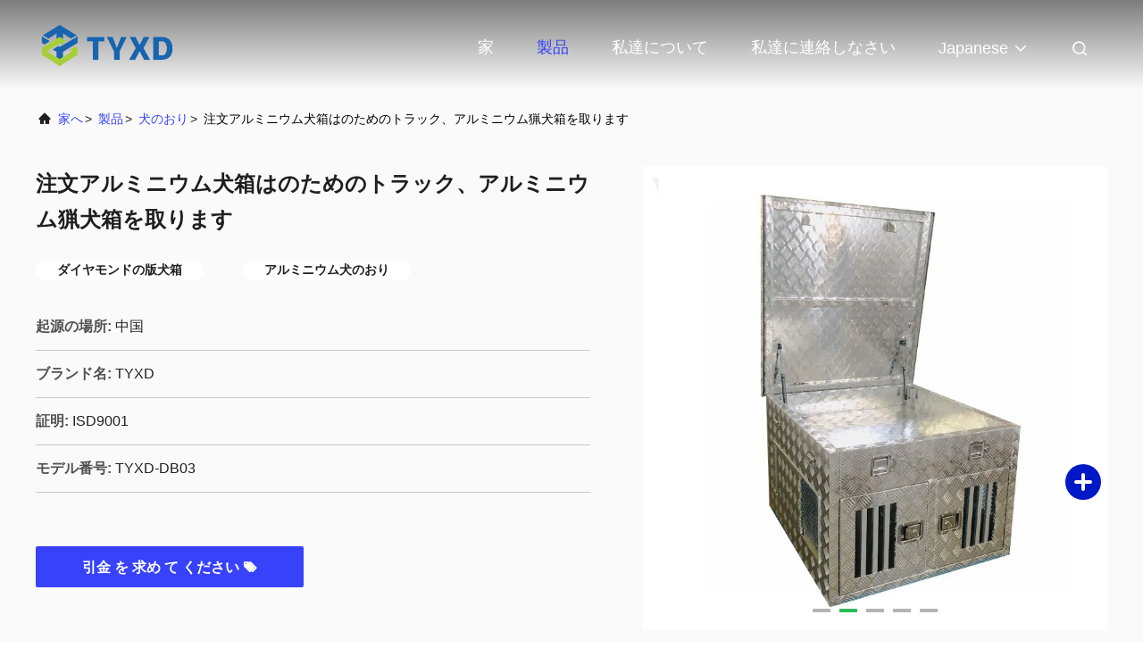

--- FILE ---
content_type: text/html
request_url: https://japanese.custommetal-products.com/sale-12442272-custom-aluminum-dog-boxes-for-pick-up-truck-aluminum-hunting-dog-boxes.html
body_size: 24626
content:

<!DOCTYPE html>
<html lang="ja">
<head>
	<meta charset="utf-8">
	<meta http-equiv="X-UA-Compatible" content="IE=edge">
	<meta name="viewport" content="width=device-width, initial-scale=1.0, maximum-scale=5.1">
    <title>注文アルミニウム犬箱はのためのトラック、アルミニウム猟犬箱を取ります</title>
    <meta name="keywords" content="犬のおり, 注文アルミニウム犬箱はのためのトラック、アルミニウム猟犬箱を取ります, 犬のおり 販売, 犬のおり 価格" />
    <meta name="description" content="高品質 注文アルミニウム犬箱はのためのトラック、アルミニウム猟犬箱を取ります 中国から, 中国の主要製品市場 犬のおり 製品市場, 厳格な品質管理で 犬のおり 工場, 高品質を生み出す 注文アルミニウム犬箱はのためのトラック、アルミニウム猟犬箱を取ります 製品." />
     <link rel='preload'
					  href=/photo/custommetal-products/sitetpl/style/commonV2.css?ver=1695786367 as='style'><link type='text/css' rel='stylesheet'
					  href=/photo/custommetal-products/sitetpl/style/commonV2.css?ver=1695786367 media='all'><meta property="og:title" content="注文アルミニウム犬箱はのためのトラック、アルミニウム猟犬箱を取ります" />
<meta property="og:description" content="高品質 注文アルミニウム犬箱はのためのトラック、アルミニウム猟犬箱を取ります 中国から, 中国の主要製品市場 犬のおり 製品市場, 厳格な品質管理で 犬のおり 工場, 高品質を生み出す 注文アルミニウム犬箱はのためのトラック、アルミニウム猟犬箱を取ります 製品." />
<meta property="og:type" content="product" />
<meta property="og:availability" content="instock" />
<meta property="og:site_name" content="Chengdu Tongyong Xingda Electrical Cabinet Co., Ltd." />
<meta property="og:url" content="https://japanese.custommetal-products.com/sale-12442272-custom-aluminum-dog-boxes-for-pick-up-truck-aluminum-hunting-dog-boxes.html" />
<meta property="og:image" content="https://japanese.custommetal-products.com/photo/ps25793993-custom_aluminum_dog_boxes_for_pick_up_truck_aluminum_hunting_dog_boxes.jpg" />
<link rel="canonical" href="https://japanese.custommetal-products.com/sale-12442272-custom-aluminum-dog-boxes-for-pick-up-truck-aluminum-hunting-dog-boxes.html" />
<link rel="alternate" href="https://m.japanese.custommetal-products.com/sale-12442272-custom-aluminum-dog-boxes-for-pick-up-truck-aluminum-hunting-dog-boxes.html" media="only screen and (max-width: 640px)" />
<link rel="stylesheet" type="text/css" href="/js/guidefirstcommon.css" />
<link rel="stylesheet" type="text/css" href="/js/guidecommon_99708.css" />
<style type="text/css">
/*<![CDATA[*/
.consent__cookie {position: fixed;top: 0;left: 0;width: 100%;height: 0%;z-index: 100000;}.consent__cookie_bg {position: fixed;top: 0;left: 0;width: 100%;height: 100%;background: #000;opacity: .6;display: none }.consent__cookie_rel {position: fixed;bottom:0;left: 0;width: 100%;background: #fff;display: -webkit-box;display: -ms-flexbox;display: flex;flex-wrap: wrap;padding: 24px 80px;-webkit-box-sizing: border-box;box-sizing: border-box;-webkit-box-pack: justify;-ms-flex-pack: justify;justify-content: space-between;-webkit-transition: all ease-in-out .3s;transition: all ease-in-out .3s }.consent__close {position: absolute;top: 20px;right: 20px;cursor: pointer }.consent__close svg {fill: #777 }.consent__close:hover svg {fill: #000 }.consent__cookie_box {flex: 1;word-break: break-word;}.consent__warm {color: #777;font-size: 16px;margin-bottom: 12px;line-height: 19px }.consent__title {color: #333;font-size: 20px;font-weight: 600;margin-bottom: 12px;line-height: 23px }.consent__itxt {color: #333;font-size: 14px;margin-bottom: 12px;display: -webkit-box;display: -ms-flexbox;display: flex;-webkit-box-align: center;-ms-flex-align: center;align-items: center }.consent__itxt i {display: -webkit-inline-box;display: -ms-inline-flexbox;display: inline-flex;width: 28px;height: 28px;border-radius: 50%;background: #e0f9e9;margin-right: 8px;-webkit-box-align: center;-ms-flex-align: center;align-items: center;-webkit-box-pack: center;-ms-flex-pack: center;justify-content: center }.consent__itxt svg {fill: #3ca860 }.consent__txt {color: #a6a6a6;font-size: 14px;margin-bottom: 8px;line-height: 17px }.consent__btns {display: -webkit-box;display: -ms-flexbox;display: flex;-webkit-box-orient: vertical;-webkit-box-direction: normal;-ms-flex-direction: column;flex-direction: column;-webkit-box-pack: center;-ms-flex-pack: center;justify-content: center;flex-shrink: 0;}.consent__btn {width: 280px;height: 40px;line-height: 40px;text-align: center;background: #3ca860;color: #fff;border-radius: 4px;margin: 8px 0;-webkit-box-sizing: border-box;box-sizing: border-box;cursor: pointer;font-size:14px}.consent__btn:hover {background: #00823b }.consent__btn.empty {color: #3ca860;border: 1px solid #3ca860;background: #fff }.consent__btn.empty:hover {background: #3ca860;color: #fff }.open .consent__cookie_bg {display: block }.open .consent__cookie_rel {bottom: 0 }@media (max-width: 760px) {.consent__btns {width: 100%;align-items: center;}.consent__cookie_rel {padding: 20px 24px }}.consent__cookie.open {display: block;}.consent__cookie {display: none;}
/*]]>*/
</style>
<style type="text/css">
/*<![CDATA[*/
@media only screen and (max-width:640px){.contact_now_dialog .content-wrap .desc{background-image:url(/images/cta_images/bg_s.png) !important}}.contact_now_dialog .content-wrap .content-wrap_header .cta-close{background-image:url(/images/cta_images/sprite.png) !important}.contact_now_dialog .content-wrap .desc{background-image:url(/images/cta_images/bg_l.png) !important}.contact_now_dialog .content-wrap .cta-btn i{background-image:url(/images/cta_images/sprite.png) !important}.contact_now_dialog .content-wrap .head-tip img{content:url(/images/cta_images/cta_contact_now.png) !important}.cusim{background-image:url(/images/imicon/im.svg) !important}.cuswa{background-image:url(/images/imicon/wa.png) !important}.cusall{background-image:url(/images/imicon/allchat.svg) !important}
/*]]>*/
</style>
<script type="text/javascript" src="/js/guidefirstcommon.js"></script>
<script type="text/javascript">
/*<![CDATA[*/
window.isvideotpl = 0;window.detailurl = '';
var colorUrl = '';var isShowGuide = 2;var showGuideColor = 0;var im_appid = 10003;var im_msg="Good day, what product are you looking for?";

var cta_cid = 44471;var use_defaulProductInfo = 1;var cta_pid = 12442272;var test_company = 0;var webim_domain = '';var company_type = 26;var cta_equipment = 'pc'; var setcookie = 'setwebimCookie(58555,12442272,26)'; var whatsapplink = "https://wa.me/8613739460387?text=Hi%2C+I%27m+interested+in+%E6%B3%A8%E6%96%87%E3%82%A2%E3%83%AB%E3%83%9F%E3%83%8B%E3%82%A6%E3%83%A0%E7%8A%AC%E7%AE%B1%E3%81%AF%E3%81%AE%E3%81%9F%E3%82%81%E3%81%AE%E3%83%88%E3%83%A9%E3%83%83%E3%82%AF%E3%80%81%E3%82%A2%E3%83%AB%E3%83%9F%E3%83%8B%E3%82%A6%E3%83%A0%E7%8C%9F%E7%8A%AC%E7%AE%B1%E3%82%92%E5%8F%96%E3%82%8A%E3%81%BE%E3%81%99."; function insertMeta(){var str = '<meta name="mobile-web-app-capable" content="yes" /><meta name="viewport" content="width=device-width, initial-scale=1.0" />';document.head.insertAdjacentHTML('beforeend',str);} var element = document.querySelector('a.footer_webim_a[href="/webim/webim_tab.html"]');if (element) {element.parentNode.removeChild(element);}

var colorUrl = '';
var aisearch = 0;
var selfUrl = '';
window.playerReportUrl='/vod/view_count/report';
var query_string = ["Products","Detail"];
var g_tp = '';
var customtplcolor = 99708;
var str_chat = 'チャット';
				var str_call_now = '今すぐ電話する';
var str_chat_now = '今すぐチャット';
var str_contact1 = '最もよい価格を得なさい';var str_chat_lang='japanese';var str_contact2 = '価格を取得する';var str_contact2 = '最もよい価格';var str_contact = '接触';
window.predomainsub = "";
/*]]>*/
</script>
</head>
<body>
<img src="/logo.gif" style="display:none" alt="logo"/>
<a style="display: none!important;" title="Chengdu Tongyong Xingda Electrical Cabinet Co., Ltd." class="float-inquiry" href="/contactnow.html" onclick='setinquiryCookie("{\"showproduct\":1,\"pid\":\"12442272\",\"name\":\"\\u6ce8\\u6587\\u30a2\\u30eb\\u30df\\u30cb\\u30a6\\u30e0\\u72ac\\u7bb1\\u306f\\u306e\\u305f\\u3081\\u306e\\u30c8\\u30e9\\u30c3\\u30af\\u3001\\u30a2\\u30eb\\u30df\\u30cb\\u30a6\\u30e0\\u731f\\u72ac\\u7bb1\\u3092\\u53d6\\u308a\\u307e\\u3059\",\"source_url\":\"\\/sale-12442272-custom-aluminum-dog-boxes-for-pick-up-truck-aluminum-hunting-dog-boxes.html\",\"picurl\":\"\\/photo\\/pd25793993-custom_aluminum_dog_boxes_for_pick_up_truck_aluminum_hunting_dog_boxes.jpg\",\"propertyDetail\":[[\"\\u6750\\u8cea\",\"\\u30c0\\u30a4\\u30e4\\u30e2\\u30f3\\u30c9\\u306e\\u30a2\\u30eb\\u30df\\u677f\"],[\"\\u91cd\\u91cf\",\"120lbs \\uff0845kg\\uff09\"]],\"company_name\":null,\"picurl_c\":\"\\/photo\\/pc25793993-custom_aluminum_dog_boxes_for_pick_up_truck_aluminum_hunting_dog_boxes.jpg\",\"price\":\"USD 286\\/PCS-USD 386\\/PCS\",\"username\":\"Leo\",\"viewTime\":\"\\u6700\\u7d42\\u30ed\\u30b0\\u30a4\\u30f3 : 8 \\u6642\\u9593 55 \\u5206\\u524d \\u524d\",\"subject\":\"\\u3069\\u3046\\u304b\\u4fa1\\u683c\\u672c\\u8239\\u6e21\\u3057\\u3092\\u9001\\u308b\\u6ce8\\u6587\\u30a2\\u30eb\\u30df\\u30cb\\u30a6\\u30e0\\u72ac\\u7bb1\\u306f\\u306e\\u305f\\u3081\\u306e\\u30c8\\u30e9\\u30c3\\u30af\\u3001\\u30a2\\u30eb\\u30df\\u30cb\\u30a6\\u30e0\\u731f\\u72ac\\u7bb1\\u3092\\u53d6\\u308a\\u307e\\u3059\",\"countrycode\":\"\"}");'></a>
<script>
var originProductInfo = '';
var originProductInfo = {"showproduct":1,"pid":"12442272","name":"\u6ce8\u6587\u30a2\u30eb\u30df\u30cb\u30a6\u30e0\u72ac\u7bb1\u306f\u306e\u305f\u3081\u306e\u30c8\u30e9\u30c3\u30af\u3001\u30a2\u30eb\u30df\u30cb\u30a6\u30e0\u731f\u72ac\u7bb1\u3092\u53d6\u308a\u307e\u3059","source_url":"\/sale-12442272-custom-aluminum-dog-boxes-for-pick-up-truck-aluminum-hunting-dog-boxes.html","picurl":"\/photo\/pd25793993-custom_aluminum_dog_boxes_for_pick_up_truck_aluminum_hunting_dog_boxes.jpg","propertyDetail":[["\u6750\u8cea","\u30c0\u30a4\u30e4\u30e2\u30f3\u30c9\u306e\u30a2\u30eb\u30df\u677f"],["\u91cd\u91cf","120lbs \uff0845kg\uff09"]],"company_name":null,"picurl_c":"\/photo\/pc25793993-custom_aluminum_dog_boxes_for_pick_up_truck_aluminum_hunting_dog_boxes.jpg","price":"USD 286\/PCS-USD 386\/PCS","username":"Leo","viewTime":"\u6700\u7d42\u30ed\u30b0\u30a4\u30f3 : 4 \u6642\u9593 55 \u5206\u524d \u524d","subject":"\u79c1\u304c\u8208\u5473\u3092\u6301\u3063\u3066\u304a\u6ce8\u6587\u30a2\u30eb\u30df\u30cb\u30a6\u30e0\u72ac\u7bb1\u306f\u306e\u305f\u3081\u306e\u30c8\u30e9\u30c3\u30af\u3001\u30a2\u30eb\u30df\u30cb\u30a6\u30e0\u731f\u72ac\u7bb1\u3092\u53d6\u308a\u307e\u3059","countrycode":""};
var save_url = "/contactsave.html";
var update_url = "/updateinquiry.html";
var productInfo = {};
var defaulProductInfo = {};
var myDate = new Date();
var curDate = myDate.getFullYear()+'-'+(parseInt(myDate.getMonth())+1)+'-'+myDate.getDate();
var message = '';
var default_pop = 1;
var leaveMessageDialog = document.getElementsByClassName('leave-message-dialog')[0]; // 获取弹层
var _$$ = function (dom) {
    return document.querySelectorAll(dom);
};
resInfo = originProductInfo;
resInfo['name'] = resInfo['name'] || '';
defaulProductInfo.pid = resInfo['pid'];
defaulProductInfo.productName = resInfo['name'] ?? '';
defaulProductInfo.productInfo = resInfo['propertyDetail'];
defaulProductInfo.productImg = resInfo['picurl_c'];
defaulProductInfo.subject = resInfo['subject'] ?? '';
defaulProductInfo.productImgAlt = resInfo['name'] ?? '';
var inquirypopup_tmp = 1;
var message = '親愛な、'+'\r\n'+"に興味があります"+' '+trim(resInfo['name'])+", タイプ、サイズ、MOQ、素材などの詳細を送っていただけませんか。"+'\r\n'+"ありがとう！"+'\r\n'+"お返事を待って。";
var message_1 = '親愛な、'+'\r\n'+"に興味があります"+' '+trim(resInfo['name'])+", タイプ、サイズ、MOQ、素材などの詳細を送っていただけませんか。"+'\r\n'+"ありがとう！"+'\r\n'+"お返事を待って。";
var message_2 = 'こんにちは、'+'\r\n'+"を探しています"+' '+trim(resInfo['name'])+", 価格、仕様、写真を送ってください。"+'\r\n'+"迅速な対応をお願いいたします。"+'\r\n'+"詳細については、お気軽にお問い合わせください。"+'\r\n'+"どうもありがとう。";
var message_3 = 'こんにちは、'+'\r\n'+trim(resInfo['name'])+' '+"私の期待に応えます。"+'\r\n'+"最安値とその他の製品情報を教えてください。"+'\r\n'+"私のメールで私に連絡してください。"+'\r\n'+"どうもありがとう。";

var message_4 = '親愛な、'+'\r\n'+"あなたのFOB価格はいくらですか"+' '+trim(resInfo['name'])+'?'+'\r\n'+"最も近いポート名はどれですか？"+'\r\n'+"できるだけ早く返信してください。詳細情報を共有することをお勧めします。"+'\r\n'+"よろしく！";
var message_5 = 'こんにちは、'+'\r\n'+"私はあなたにとても興味があります"+' '+trim(resInfo['name'])+'.'+'\r\n'+"商品詳細を送ってください。"+'\r\n'+"迅速な返信をお待ちしております。"+'\r\n'+"お気軽にメールでご連絡ください。"+'\r\n'+"よろしく！";

var message_6 = '親愛な、'+'\r\n'+"あなたの情報を教えてください"+' '+trim(resInfo['name'])+", タイプ、サイズ、素材、そしてもちろん最高の価格など。"+'\r\n'+"迅速な返信をお待ちしております。"+'\r\n'+"ありがとう!";
var message_7 = '親愛な、'+'\r\n'+"供給できますか"+' '+trim(resInfo['name'])+" わたしたちのため？"+'\r\n'+"まず、価格表といくつかの製品の詳細が必要です。"+'\r\n'+"早急にご返信をお待ちしております。"+'\r\n'+"どうもありがとうございました。";
var message_8 = 'こんにちは、'+'\r\n'+"を探しています"+' '+trim(resInfo['name'])+", より詳細な製品情報を教えてください。"+'\r\n'+"私はあなたの返事を楽しみにしています。"+'\r\n'+"ありがとう!";
var message_9 = 'こんにちは、'+'\r\n'+"きみの"+' '+trim(resInfo['name'])+" 私の要件を非常によく満たしています。"+'\r\n'+"価格、仕様を送ってください、同様のモデルでOKです。"+'\r\n'+"お気軽にご相談ください。"+'\r\n'+"ありがとう！";
var message_10 = '親愛な、'+'\r\n'+"の詳細と見積もりについてもっと知りたい"+' '+trim(resInfo['name'])+'.'+'\r\n'+"自由に連絡してください。"+'\r\n'+"よろしく！";

var r = getRandom(1,10);

defaulProductInfo.message = eval("message_"+r);
    defaulProductInfo.message = eval("message_"+r);
        var mytAjax = {

    post: function(url, data, fn) {
        var xhr = new XMLHttpRequest();
        xhr.open("POST", url, true);
        xhr.setRequestHeader("Content-Type", "application/x-www-form-urlencoded;charset=UTF-8");
        xhr.setRequestHeader("X-Requested-With", "XMLHttpRequest");
        xhr.setRequestHeader('Content-Type','text/plain;charset=UTF-8');
        xhr.onreadystatechange = function() {
            if(xhr.readyState == 4 && (xhr.status == 200 || xhr.status == 304)) {
                fn.call(this, xhr.responseText);
            }
        };
        xhr.send(data);
    },

    postform: function(url, data, fn) {
        var xhr = new XMLHttpRequest();
        xhr.open("POST", url, true);
        xhr.setRequestHeader("X-Requested-With", "XMLHttpRequest");
        xhr.onreadystatechange = function() {
            if(xhr.readyState == 4 && (xhr.status == 200 || xhr.status == 304)) {
                fn.call(this, xhr.responseText);
            }
        };
        xhr.send(data);
    }
};
/*window.onload = function(){
    leaveMessageDialog = document.getElementsByClassName('leave-message-dialog')[0];
    if (window.localStorage.recordDialogStatus=='undefined' || (window.localStorage.recordDialogStatus!='undefined' && window.localStorage.recordDialogStatus != curDate)) {
        setTimeout(function(){
            if(parseInt(inquirypopup_tmp%10) == 1){
                creatDialog(defaulProductInfo, 1);
            }
        }, 6000);
    }
};*/
function trim(str)
{
    str = str.replace(/(^\s*)/g,"");
    return str.replace(/(\s*$)/g,"");
};
function getRandom(m,n){
    var num = Math.floor(Math.random()*(m - n) + n);
    return num;
};
function strBtn(param) {

    var starattextarea = document.getElementById("textareamessage").value.length;
    var email = document.getElementById("startEmail").value;

    var default_tip = document.querySelectorAll(".watermark_container").length;
    if (20 < starattextarea && starattextarea < 3000) {
        if(default_tip>0){
            document.getElementById("textareamessage1").parentNode.parentNode.nextElementSibling.style.display = "none";
        }else{
            document.getElementById("textareamessage1").parentNode.nextElementSibling.style.display = "none";
        }

    } else {
        if(default_tip>0){
            document.getElementById("textareamessage1").parentNode.parentNode.nextElementSibling.style.display = "block";
        }else{
            document.getElementById("textareamessage1").parentNode.nextElementSibling.style.display = "block";
        }

        return;
    }

    // var re = /^([a-zA-Z0-9_-])+@([a-zA-Z0-9_-])+\.([a-zA-Z0-9_-])+/i;/*邮箱不区分大小写*/
    var re = /^[a-zA-Z0-9][\w-]*(\.?[\w-]+)*@[a-zA-Z0-9-]+(\.[a-zA-Z0-9]+)+$/i;
    if (!re.test(email)) {
        document.getElementById("startEmail").nextElementSibling.style.display = "block";
        return;
    } else {
        document.getElementById("startEmail").nextElementSibling.style.display = "none";
    }

    var subject = document.getElementById("pop_subject").value;
    var pid = document.getElementById("pop_pid").value;
    var message = document.getElementById("textareamessage").value;
    var sender_email = document.getElementById("startEmail").value;
    var tel = '';
    if (document.getElementById("tel0") != undefined && document.getElementById("tel0") != '')
        tel = document.getElementById("tel0").value;
    var form_serialize = '&tel='+tel;

    form_serialize = form_serialize.replace(/\+/g, "%2B");
    mytAjax.post(save_url,"pid="+pid+"&subject="+subject+"&email="+sender_email+"&message="+(message)+form_serialize,function(res){
        var mes = JSON.parse(res);
        if(mes.status == 200){
            var iid = mes.iid;
            document.getElementById("pop_iid").value = iid;
            document.getElementById("pop_uuid").value = mes.uuid;

            if(typeof gtag_report_conversion === "function"){
                gtag_report_conversion();//执行统计js代码
            }
            if(typeof fbq === "function"){
                fbq('track','Purchase');//执行统计js代码
            }
        }
    });
    for (var index = 0; index < document.querySelectorAll(".dialog-content-pql").length; index++) {
        document.querySelectorAll(".dialog-content-pql")[index].style.display = "none";
    };
    $('#idphonepql').val(tel);
    document.getElementById("dialog-content-pql-id").style.display = "block";
    ;
};
function twoBtnOk(param) {

    var selectgender = document.getElementById("Mr").innerHTML;
    var iid = document.getElementById("pop_iid").value;
    var sendername = document.getElementById("idnamepql").value;
    var senderphone = document.getElementById("idphonepql").value;
    var sendercname = document.getElementById("idcompanypql").value;
    var uuid = document.getElementById("pop_uuid").value;
    var gender = 2;
    if(selectgender == 'Mr.') gender = 0;
    if(selectgender == 'Mrs.') gender = 1;
    var pid = document.getElementById("pop_pid").value;
    var form_serialize = '';

        form_serialize = form_serialize.replace(/\+/g, "%2B");

    mytAjax.post(update_url,"iid="+iid+"&gender="+gender+"&uuid="+uuid+"&name="+(sendername)+"&tel="+(senderphone)+"&company="+(sendercname)+form_serialize,function(res){});

    for (var index = 0; index < document.querySelectorAll(".dialog-content-pql").length; index++) {
        document.querySelectorAll(".dialog-content-pql")[index].style.display = "none";
    };
    document.getElementById("dialog-content-pql-ok").style.display = "block";

};
function toCheckMust(name) {
    $('#'+name+'error').hide();
}
function handClidk(param) {
    var starattextarea = document.getElementById("textareamessage1").value.length;
    var email = document.getElementById("startEmail1").value;
    var default_tip = document.querySelectorAll(".watermark_container").length;
    if (20 < starattextarea && starattextarea < 3000) {
        if(default_tip>0){
            document.getElementById("textareamessage1").parentNode.parentNode.nextElementSibling.style.display = "none";
        }else{
            document.getElementById("textareamessage1").parentNode.nextElementSibling.style.display = "none";
        }

    } else {
        if(default_tip>0){
            document.getElementById("textareamessage1").parentNode.parentNode.nextElementSibling.style.display = "block";
        }else{
            document.getElementById("textareamessage1").parentNode.nextElementSibling.style.display = "block";
        }

        return;
    }

    // var re = /^([a-zA-Z0-9_-])+@([a-zA-Z0-9_-])+\.([a-zA-Z0-9_-])+/i;
    var re = /^[a-zA-Z0-9][\w-]*(\.?[\w-]+)*@[a-zA-Z0-9-]+(\.[a-zA-Z0-9]+)+$/i;
    if (!re.test(email)) {
        document.getElementById("startEmail1").nextElementSibling.style.display = "block";
        return;
    } else {
        document.getElementById("startEmail1").nextElementSibling.style.display = "none";
    }

    var subject = document.getElementById("pop_subject").value;
    var pid = document.getElementById("pop_pid").value;
    var message = document.getElementById("textareamessage1").value;
    var sender_email = document.getElementById("startEmail1").value;
    var form_serialize = tel = '';
    if (document.getElementById("tel1") != undefined && document.getElementById("tel1") != '')
        tel = document.getElementById("tel1").value;
        mytAjax.post(save_url,"email="+sender_email+"&tel="+tel+"&pid="+pid+"&message="+message+"&subject="+subject+form_serialize,function(res){

        var mes = JSON.parse(res);
        if(mes.status == 200){
            var iid = mes.iid;
            document.getElementById("pop_iid").value = iid;
            document.getElementById("pop_uuid").value = mes.uuid;
            if(typeof gtag_report_conversion === "function"){
                gtag_report_conversion();//执行统计js代码
            }
        }

    });
    for (var index = 0; index < document.querySelectorAll(".dialog-content-pql").length; index++) {
        document.querySelectorAll(".dialog-content-pql")[index].style.display = "none";
    };
    $('#idphonepql').val(tel);
    document.getElementById("dialog-content-pql-id").style.display = "block";

};
window.addEventListener('load', function () {
    $('.checkbox-wrap label').each(function(){
        if($(this).find('input').prop('checked')){
            $(this).addClass('on')
        }else {
            $(this).removeClass('on')
        }
    })
    $(document).on('click', '.checkbox-wrap label' , function(ev){
        if (ev.target.tagName.toUpperCase() != 'INPUT') {
            $(this).toggleClass('on')
        }
    })
})

function hand_video(pdata) {
    data = JSON.parse(pdata);
    productInfo.productName = data.productName;
    productInfo.productInfo = data.productInfo;
    productInfo.productImg = data.productImg;
    productInfo.subject = data.subject;

    var message = '親愛な、'+'\r\n'+"に興味があります"+' '+trim(data.productName)+", タイプ、サイズ、数量、素材などの詳細を送っていただけませんか。"+'\r\n'+"ありがとう！"+'\r\n'+"お返事を待って。";

    var message = '親愛な、'+'\r\n'+"に興味があります"+' '+trim(data.productName)+", タイプ、サイズ、MOQ、素材などの詳細を送っていただけませんか。"+'\r\n'+"ありがとう！"+'\r\n'+"お返事を待って。";
    var message_1 = '親愛な、'+'\r\n'+"に興味があります"+' '+trim(data.productName)+", タイプ、サイズ、MOQ、素材などの詳細を送っていただけませんか。"+'\r\n'+"ありがとう！"+'\r\n'+"お返事を待って。";
    var message_2 = 'こんにちは、'+'\r\n'+"を探しています"+' '+trim(data.productName)+", 価格、仕様、写真を送ってください。"+'\r\n'+"迅速な対応をお願いいたします。"+'\r\n'+"詳細については、お気軽にお問い合わせください。"+'\r\n'+"どうもありがとう。";
    var message_3 = 'こんにちは、'+'\r\n'+trim(data.productName)+' '+"私の期待に応えます。"+'\r\n'+"最安値とその他の製品情報を教えてください。"+'\r\n'+"私のメールで私に連絡してください。"+'\r\n'+"どうもありがとう。";

    var message_4 = '親愛な、'+'\r\n'+"あなたのFOB価格はいくらですか"+' '+trim(data.productName)+'?'+'\r\n'+"最も近いポート名はどれですか？"+'\r\n'+"できるだけ早く返信してください。詳細情報を共有することをお勧めします。"+'\r\n'+"よろしく！";
    var message_5 = 'こんにちは、'+'\r\n'+"私はあなたにとても興味があります"+' '+trim(data.productName)+'.'+'\r\n'+"商品詳細を送ってください。"+'\r\n'+"迅速な返信をお待ちしております。"+'\r\n'+"お気軽にメールでご連絡ください。"+'\r\n'+"よろしく！";

    var message_6 = '親愛な、'+'\r\n'+"あなたの情報を教えてください"+' '+trim(data.productName)+", タイプ、サイズ、素材、そしてもちろん最高の価格など。"+'\r\n'+"迅速な返信をお待ちしております。"+'\r\n'+"ありがとう!";
    var message_7 = '親愛な、'+'\r\n'+"供給できますか"+' '+trim(data.productName)+" わたしたちのため？"+'\r\n'+"まず、価格表といくつかの製品の詳細が必要です。"+'\r\n'+"早急にご返信をお待ちしております。"+'\r\n'+"どうもありがとうございました。";
    var message_8 = 'こんにちは、'+'\r\n'+"を探しています"+' '+trim(data.productName)+", より詳細な製品情報を教えてください。"+'\r\n'+"私はあなたの返事を楽しみにしています。"+'\r\n'+"ありがとう!";
    var message_9 = 'こんにちは、'+'\r\n'+"きみの"+' '+trim(data.productName)+" 私の要件を非常によく満たしています。"+'\r\n'+"価格、仕様を送ってください、同様のモデルでOKです。"+'\r\n'+"お気軽にご相談ください。"+'\r\n'+"ありがとう！";
    var message_10 = '親愛な、'+'\r\n'+"の詳細と見積もりについてもっと知りたい"+' '+trim(data.productName)+'.'+'\r\n'+"自由に連絡してください。"+'\r\n'+"よろしく！";

    var r = getRandom(1,10);

    productInfo.message = eval("message_"+r);
            if(parseInt(inquirypopup_tmp/10) == 1){
        productInfo.message = "";
    }
    productInfo.pid = data.pid;
    creatDialog(productInfo, 2);
};

function handDialog(pdata) {
    data = JSON.parse(pdata);
    productInfo.productName = data.productName;
    productInfo.productInfo = data.productInfo;
    productInfo.productImg = data.productImg;
    productInfo.subject = data.subject;

    var message = '親愛な、'+'\r\n'+"に興味があります"+' '+trim(data.productName)+", タイプ、サイズ、数量、素材などの詳細を送っていただけませんか。"+'\r\n'+"ありがとう！"+'\r\n'+"お返事を待って。";

    var message = '親愛な、'+'\r\n'+"に興味があります"+' '+trim(data.productName)+", タイプ、サイズ、MOQ、素材などの詳細を送っていただけませんか。"+'\r\n'+"ありがとう！"+'\r\n'+"お返事を待って。";
    var message_1 = '親愛な、'+'\r\n'+"に興味があります"+' '+trim(data.productName)+", タイプ、サイズ、MOQ、素材などの詳細を送っていただけませんか。"+'\r\n'+"ありがとう！"+'\r\n'+"お返事を待って。";
    var message_2 = 'こんにちは、'+'\r\n'+"を探しています"+' '+trim(data.productName)+", 価格、仕様、写真を送ってください。"+'\r\n'+"迅速な対応をお願いいたします。"+'\r\n'+"詳細については、お気軽にお問い合わせください。"+'\r\n'+"どうもありがとう。";
    var message_3 = 'こんにちは、'+'\r\n'+trim(data.productName)+' '+"私の期待に応えます。"+'\r\n'+"最安値とその他の製品情報を教えてください。"+'\r\n'+"私のメールで私に連絡してください。"+'\r\n'+"どうもありがとう。";

    var message_4 = '親愛な、'+'\r\n'+"あなたのFOB価格はいくらですか"+' '+trim(data.productName)+'?'+'\r\n'+"最も近いポート名はどれですか？"+'\r\n'+"できるだけ早く返信してください。詳細情報を共有することをお勧めします。"+'\r\n'+"よろしく！";
    var message_5 = 'こんにちは、'+'\r\n'+"私はあなたにとても興味があります"+' '+trim(data.productName)+'.'+'\r\n'+"商品詳細を送ってください。"+'\r\n'+"迅速な返信をお待ちしております。"+'\r\n'+"お気軽にメールでご連絡ください。"+'\r\n'+"よろしく！";

    var message_6 = '親愛な、'+'\r\n'+"あなたの情報を教えてください"+' '+trim(data.productName)+", タイプ、サイズ、素材、そしてもちろん最高の価格など。"+'\r\n'+"迅速な返信をお待ちしております。"+'\r\n'+"ありがとう!";
    var message_7 = '親愛な、'+'\r\n'+"供給できますか"+' '+trim(data.productName)+" わたしたちのため？"+'\r\n'+"まず、価格表といくつかの製品の詳細が必要です。"+'\r\n'+"早急にご返信をお待ちしております。"+'\r\n'+"どうもありがとうございました。";
    var message_8 = 'こんにちは、'+'\r\n'+"を探しています"+' '+trim(data.productName)+", より詳細な製品情報を教えてください。"+'\r\n'+"私はあなたの返事を楽しみにしています。"+'\r\n'+"ありがとう!";
    var message_9 = 'こんにちは、'+'\r\n'+"きみの"+' '+trim(data.productName)+" 私の要件を非常によく満たしています。"+'\r\n'+"価格、仕様を送ってください、同様のモデルでOKです。"+'\r\n'+"お気軽にご相談ください。"+'\r\n'+"ありがとう！";
    var message_10 = '親愛な、'+'\r\n'+"の詳細と見積もりについてもっと知りたい"+' '+trim(data.productName)+'.'+'\r\n'+"自由に連絡してください。"+'\r\n'+"よろしく！";

    var r = getRandom(1,10);
    productInfo.message = eval("message_"+r);
            if(parseInt(inquirypopup_tmp/10) == 1){
        productInfo.message = "";
    }
    productInfo.pid = data.pid;
    creatDialog(productInfo, 2);
};

function closepql(param) {

    leaveMessageDialog.style.display = 'none';
};

function closepql2(param) {

    for (var index = 0; index < document.querySelectorAll(".dialog-content-pql").length; index++) {
        document.querySelectorAll(".dialog-content-pql")[index].style.display = "none";
    };
    document.getElementById("dialog-content-pql-ok").style.display = "block";
};

function decodeHtmlEntities(str) {
    var tempElement = document.createElement('div');
    tempElement.innerHTML = str;
    return tempElement.textContent || tempElement.innerText || '';
}

function initProduct(productInfo,type){

    productInfo.productName = decodeHtmlEntities(productInfo.productName);
    productInfo.message = decodeHtmlEntities(productInfo.message);

    leaveMessageDialog = document.getElementsByClassName('leave-message-dialog')[0];
    leaveMessageDialog.style.display = "block";
    if(type == 3){
        var popinquiryemail = document.getElementById("popinquiryemail").value;
        _$$("#startEmail1")[0].value = popinquiryemail;
    }else{
        _$$("#startEmail1")[0].value = "";
    }
    _$$("#startEmail")[0].value = "";
    _$$("#idnamepql")[0].value = "";
    _$$("#idphonepql")[0].value = "";
    _$$("#idcompanypql")[0].value = "";

    _$$("#pop_pid")[0].value = productInfo.pid;
    _$$("#pop_subject")[0].value = productInfo.subject;
    
    if(parseInt(inquirypopup_tmp/10) == 1){
        productInfo.message = "";
    }

    _$$("#textareamessage1")[0].value = productInfo.message;
    _$$("#textareamessage")[0].value = productInfo.message;

    _$$("#dialog-content-pql-id .titlep")[0].innerHTML = productInfo.productName;
    _$$("#dialog-content-pql-id img")[0].setAttribute("src", productInfo.productImg);
    _$$("#dialog-content-pql-id img")[0].setAttribute("alt", productInfo.productImgAlt);

    _$$("#dialog-content-pql-id-hand img")[0].setAttribute("src", productInfo.productImg);
    _$$("#dialog-content-pql-id-hand img")[0].setAttribute("alt", productInfo.productImgAlt);
    _$$("#dialog-content-pql-id-hand .titlep")[0].innerHTML = productInfo.productName;

    if (productInfo.productInfo.length > 0) {
        var ul2, ul;
        ul = document.createElement("ul");
        for (var index = 0; index < productInfo.productInfo.length; index++) {
            var el = productInfo.productInfo[index];
            var li = document.createElement("li");
            var span1 = document.createElement("span");
            span1.innerHTML = el[0] + ":";
            var span2 = document.createElement("span");
            span2.innerHTML = el[1];
            li.appendChild(span1);
            li.appendChild(span2);
            ul.appendChild(li);

        }
        ul2 = ul.cloneNode(true);
        if (type === 1) {
            _$$("#dialog-content-pql-id .left")[0].replaceChild(ul, _$$("#dialog-content-pql-id .left ul")[0]);
        } else {
            _$$("#dialog-content-pql-id-hand .left")[0].replaceChild(ul2, _$$("#dialog-content-pql-id-hand .left ul")[0]);
            _$$("#dialog-content-pql-id .left")[0].replaceChild(ul, _$$("#dialog-content-pql-id .left ul")[0]);
        }
    };
    for (var index = 0; index < _$$("#dialog-content-pql-id .right ul li").length; index++) {
        _$$("#dialog-content-pql-id .right ul li")[index].addEventListener("click", function (params) {
            _$$("#dialog-content-pql-id .right #Mr")[0].innerHTML = this.innerHTML
        }, false)

    };

};
function closeInquiryCreateDialog() {
    document.getElementById("xuanpan_dialog_box_pql").style.display = "none";
};
function showInquiryCreateDialog() {
    document.getElementById("xuanpan_dialog_box_pql").style.display = "block";
};
function submitPopInquiry(){
    var message = document.getElementById("inquiry_message").value;
    var email = document.getElementById("inquiry_email").value;
    var subject = defaulProductInfo.subject;
    var pid = defaulProductInfo.pid;
    if (email === undefined) {
        showInquiryCreateDialog();
        document.getElementById("inquiry_email").style.border = "1px solid red";
        return false;
    };
    if (message === undefined) {
        showInquiryCreateDialog();
        document.getElementById("inquiry_message").style.border = "1px solid red";
        return false;
    };
    if (email.search(/^\w+((-\w+)|(\.\w+))*\@[A-Za-z0-9]+((\.|-)[A-Za-z0-9]+)*\.[A-Za-z0-9]+$/) == -1) {
        document.getElementById("inquiry_email").style.border= "1px solid red";
        showInquiryCreateDialog();
        return false;
    } else {
        document.getElementById("inquiry_email").style.border= "";
    };
    if (message.length < 20 || message.length >3000) {
        showInquiryCreateDialog();
        document.getElementById("inquiry_message").style.border = "1px solid red";
        return false;
    } else {
        document.getElementById("inquiry_message").style.border = "";
    };
    var tel = '';
    if (document.getElementById("tel") != undefined && document.getElementById("tel") != '')
        tel = document.getElementById("tel").value;

    mytAjax.post(save_url,"pid="+pid+"&subject="+subject+"&email="+email+"&message="+(message)+'&tel='+tel,function(res){
        var mes = JSON.parse(res);
        if(mes.status == 200){
            var iid = mes.iid;
            document.getElementById("pop_iid").value = iid;
            document.getElementById("pop_uuid").value = mes.uuid;

        }
    });
    initProduct(defaulProductInfo);
    for (var index = 0; index < document.querySelectorAll(".dialog-content-pql").length; index++) {
        document.querySelectorAll(".dialog-content-pql")[index].style.display = "none";
    };
    $('#idphonepql').val(tel);
    document.getElementById("dialog-content-pql-id").style.display = "block";

};

//带附件上传
function submitPopInquiryfile(email_id,message_id,check_sort,name_id,phone_id,company_id,attachments){

    if(typeof(check_sort) == 'undefined'){
        check_sort = 0;
    }
    var message = document.getElementById(message_id).value;
    var email = document.getElementById(email_id).value;
    var attachments = document.getElementById(attachments).value;
    if(typeof(name_id) !== 'undefined' && name_id != ""){
        var name  = document.getElementById(name_id).value;
    }
    if(typeof(phone_id) !== 'undefined' && phone_id != ""){
        var phone = document.getElementById(phone_id).value;
    }
    if(typeof(company_id) !== 'undefined' && company_id != ""){
        var company = document.getElementById(company_id).value;
    }
    var subject = defaulProductInfo.subject;
    var pid = defaulProductInfo.pid;

    if(check_sort == 0){
        if (email === undefined) {
            showInquiryCreateDialog();
            document.getElementById(email_id).style.border = "1px solid red";
            return false;
        };
        if (message === undefined) {
            showInquiryCreateDialog();
            document.getElementById(message_id).style.border = "1px solid red";
            return false;
        };

        if (email.search(/^\w+((-\w+)|(\.\w+))*\@[A-Za-z0-9]+((\.|-)[A-Za-z0-9]+)*\.[A-Za-z0-9]+$/) == -1) {
            document.getElementById(email_id).style.border= "1px solid red";
            showInquiryCreateDialog();
            return false;
        } else {
            document.getElementById(email_id).style.border= "";
        };
        if (message.length < 20 || message.length >3000) {
            showInquiryCreateDialog();
            document.getElementById(message_id).style.border = "1px solid red";
            return false;
        } else {
            document.getElementById(message_id).style.border = "";
        };
    }else{

        if (message === undefined) {
            showInquiryCreateDialog();
            document.getElementById(message_id).style.border = "1px solid red";
            return false;
        };

        if (email === undefined) {
            showInquiryCreateDialog();
            document.getElementById(email_id).style.border = "1px solid red";
            return false;
        };

        if (message.length < 20 || message.length >3000) {
            showInquiryCreateDialog();
            document.getElementById(message_id).style.border = "1px solid red";
            return false;
        } else {
            document.getElementById(message_id).style.border = "";
        };

        if (email.search(/^\w+((-\w+)|(\.\w+))*\@[A-Za-z0-9]+((\.|-)[A-Za-z0-9]+)*\.[A-Za-z0-9]+$/) == -1) {
            document.getElementById(email_id).style.border= "1px solid red";
            showInquiryCreateDialog();
            return false;
        } else {
            document.getElementById(email_id).style.border= "";
        };

    };

    mytAjax.post(save_url,"pid="+pid+"&subject="+subject+"&email="+email+"&message="+message+"&company="+company+"&attachments="+attachments,function(res){
        var mes = JSON.parse(res);
        if(mes.status == 200){
            var iid = mes.iid;
            document.getElementById("pop_iid").value = iid;
            document.getElementById("pop_uuid").value = mes.uuid;

            if(typeof gtag_report_conversion === "function"){
                gtag_report_conversion();//执行统计js代码
            }
            if(typeof fbq === "function"){
                fbq('track','Purchase');//执行统计js代码
            }
        }
    });
    initProduct(defaulProductInfo);

    if(name !== undefined && name != ""){
        _$$("#idnamepql")[0].value = name;
    }

    if(phone !== undefined && phone != ""){
        _$$("#idphonepql")[0].value = phone;
    }

    if(company !== undefined && company != ""){
        _$$("#idcompanypql")[0].value = company;
    }

    for (var index = 0; index < document.querySelectorAll(".dialog-content-pql").length; index++) {
        document.querySelectorAll(".dialog-content-pql")[index].style.display = "none";
    };
    document.getElementById("dialog-content-pql-id").style.display = "block";

};
function submitPopInquiryByParam(email_id,message_id,check_sort,name_id,phone_id,company_id){

    if(typeof(check_sort) == 'undefined'){
        check_sort = 0;
    }

    var senderphone = '';
    var message = document.getElementById(message_id).value;
    var email = document.getElementById(email_id).value;
    if(typeof(name_id) !== 'undefined' && name_id != ""){
        var name  = document.getElementById(name_id).value;
    }
    if(typeof(phone_id) !== 'undefined' && phone_id != ""){
        var phone = document.getElementById(phone_id).value;
        senderphone = phone;
    }
    if(typeof(company_id) !== 'undefined' && company_id != ""){
        var company = document.getElementById(company_id).value;
    }
    var subject = defaulProductInfo.subject;
    var pid = defaulProductInfo.pid;

    if(check_sort == 0){
        if (email === undefined) {
            showInquiryCreateDialog();
            document.getElementById(email_id).style.border = "1px solid red";
            return false;
        };
        if (message === undefined) {
            showInquiryCreateDialog();
            document.getElementById(message_id).style.border = "1px solid red";
            return false;
        };

        if (email.search(/^\w+((-\w+)|(\.\w+))*\@[A-Za-z0-9]+((\.|-)[A-Za-z0-9]+)*\.[A-Za-z0-9]+$/) == -1) {
            document.getElementById(email_id).style.border= "1px solid red";
            showInquiryCreateDialog();
            return false;
        } else {
            document.getElementById(email_id).style.border= "";
        };
        if (message.length < 20 || message.length >3000) {
            showInquiryCreateDialog();
            document.getElementById(message_id).style.border = "1px solid red";
            return false;
        } else {
            document.getElementById(message_id).style.border = "";
        };
    }else{

        if (message === undefined) {
            showInquiryCreateDialog();
            document.getElementById(message_id).style.border = "1px solid red";
            return false;
        };

        if (email === undefined) {
            showInquiryCreateDialog();
            document.getElementById(email_id).style.border = "1px solid red";
            return false;
        };

        if (message.length < 20 || message.length >3000) {
            showInquiryCreateDialog();
            document.getElementById(message_id).style.border = "1px solid red";
            return false;
        } else {
            document.getElementById(message_id).style.border = "";
        };

        if (email.search(/^\w+((-\w+)|(\.\w+))*\@[A-Za-z0-9]+((\.|-)[A-Za-z0-9]+)*\.[A-Za-z0-9]+$/) == -1) {
            document.getElementById(email_id).style.border= "1px solid red";
            showInquiryCreateDialog();
            return false;
        } else {
            document.getElementById(email_id).style.border= "";
        };

    };

    var productsku = "";
    if($("#product_sku").length > 0){
        productsku = $("#product_sku").html();
    }

    mytAjax.post(save_url,"tel="+senderphone+"&pid="+pid+"&subject="+subject+"&email="+email+"&message="+message+"&messagesku="+encodeURI(productsku),function(res){
        var mes = JSON.parse(res);
        if(mes.status == 200){
            var iid = mes.iid;
            document.getElementById("pop_iid").value = iid;
            document.getElementById("pop_uuid").value = mes.uuid;

            if(typeof gtag_report_conversion === "function"){
                gtag_report_conversion();//执行统计js代码
            }
            if(typeof fbq === "function"){
                fbq('track','Purchase');//执行统计js代码
            }
        }
    });
    initProduct(defaulProductInfo);

    if(name !== undefined && name != ""){
        _$$("#idnamepql")[0].value = name;
    }

    if(phone !== undefined && phone != ""){
        _$$("#idphonepql")[0].value = phone;
    }

    if(company !== undefined && company != ""){
        _$$("#idcompanypql")[0].value = company;
    }

    for (var index = 0; index < document.querySelectorAll(".dialog-content-pql").length; index++) {
        document.querySelectorAll(".dialog-content-pql")[index].style.display = "none";

    };
    document.getElementById("dialog-content-pql-id").style.display = "block";

};

function creat_videoDialog(productInfo, type) {

    if(type == 1){
        if(default_pop != 1){
            return false;
        }
        window.localStorage.recordDialogStatus = curDate;
    }else{
        default_pop = 0;
    }
    initProduct(productInfo, type);
    if (type === 1) {
        // 自动弹出
        for (var index = 0; index < document.querySelectorAll(".dialog-content-pql").length; index++) {

            document.querySelectorAll(".dialog-content-pql")[index].style.display = "none";
        };
        document.getElementById("dialog-content-pql").style.display = "block";
    } else {
        // 手动弹出
        for (var index = 0; index < document.querySelectorAll(".dialog-content-pql").length; index++) {
            document.querySelectorAll(".dialog-content-pql")[index].style.display = "none";
        };
        document.getElementById("dialog-content-pql-id-hand").style.display = "block";
    }
}

function creatDialog(productInfo, type) {

    if(type == 1){
        if(default_pop != 1){
            return false;
        }
        window.localStorage.recordDialogStatus = curDate;
    }else{
        default_pop = 0;
    }
    initProduct(productInfo, type);
    if (type === 1) {
        // 自动弹出
        for (var index = 0; index < document.querySelectorAll(".dialog-content-pql").length; index++) {

            document.querySelectorAll(".dialog-content-pql")[index].style.display = "none";
        };
        document.getElementById("dialog-content-pql").style.display = "block";
    } else {
        // 手动弹出
        for (var index = 0; index < document.querySelectorAll(".dialog-content-pql").length; index++) {
            document.querySelectorAll(".dialog-content-pql")[index].style.display = "none";
        };
        document.getElementById("dialog-content-pql-id-hand").style.display = "block";
    }
}

//带邮箱信息打开询盘框 emailtype=1表示带入邮箱
function openDialog(emailtype){
    var type = 2;//不带入邮箱，手动弹出
    if(emailtype == 1){
        var popinquiryemail = document.getElementById("popinquiryemail").value;
        // var re = /^([a-zA-Z0-9_-])+@([a-zA-Z0-9_-])+\.([a-zA-Z0-9_-])+/i;
        var re = /^[a-zA-Z0-9][\w-]*(\.?[\w-]+)*@[a-zA-Z0-9-]+(\.[a-zA-Z0-9]+)+$/i;
        if (!re.test(popinquiryemail)) {
            //前端提示样式;
            showInquiryCreateDialog();
            document.getElementById("popinquiryemail").style.border = "1px solid red";
            return false;
        } else {
            //前端提示样式;
        }
        var type = 3;
    }
    creatDialog(defaulProductInfo,type);
}

//上传附件
function inquiryUploadFile(){
    var fileObj = document.querySelector("#fileId").files[0];
    //构建表单数据
    var formData = new FormData();
    var filesize = fileObj.size;
    if(filesize > 10485760 || filesize == 0) {
        document.getElementById("filetips").style.display = "block";
        return false;
    }else {
        document.getElementById("filetips").style.display = "none";
    }
    formData.append('popinquiryfile', fileObj);
    document.getElementById("quotefileform").reset();
    var save_url = "/inquiryuploadfile.html";
    mytAjax.postform(save_url,formData,function(res){
        var mes = JSON.parse(res);
        if(mes.status == 200){
            document.getElementById("uploader-file-info").innerHTML = document.getElementById("uploader-file-info").innerHTML + "<span class=op>"+mes.attfile.name+"<a class=delatt id=att"+mes.attfile.id+" onclick=delatt("+mes.attfile.id+");>Delete</a></span>";
            var nowattachs = document.getElementById("attachments").value;
            if( nowattachs !== ""){
                var attachs = JSON.parse(nowattachs);
                attachs[mes.attfile.id] = mes.attfile;
            }else{
                var attachs = {};
                attachs[mes.attfile.id] = mes.attfile;
            }
            document.getElementById("attachments").value = JSON.stringify(attachs);
        }
    });
}
//附件删除
function delatt(attid)
{
    var nowattachs = document.getElementById("attachments").value;
    if( nowattachs !== ""){
        var attachs = JSON.parse(nowattachs);
        if(attachs[attid] == ""){
            return false;
        }
        var formData = new FormData();
        var delfile = attachs[attid]['filename'];
        var save_url = "/inquirydelfile.html";
        if(delfile != "") {
            formData.append('delfile', delfile);
            mytAjax.postform(save_url, formData, function (res) {
                if(res !== "") {
                    var mes = JSON.parse(res);
                    if (mes.status == 200) {
                        delete attachs[attid];
                        document.getElementById("attachments").value = JSON.stringify(attachs);
                        var s = document.getElementById("att"+attid);
                        s.parentNode.remove();
                    }
                }
            });
        }
    }else{
        return false;
    }
}

</script>
<div class="leave-message-dialog" style="display: none">
<style>
    .leave-message-dialog .close:before, .leave-message-dialog .close:after{
        content:initial;
    }
</style>
<div class="dialog-content-pql" id="dialog-content-pql" style="display: none">
    <span class="close" onclick="closepql()"><img src="/images/close.png" alt="close"></span>
    <div class="title">
        <p class="firstp-pql">メッセージ</p>
        <p class="lastp-pql">折り返しご連絡いたします！</p>
    </div>
    <div class="form">
        <div class="textarea">
            <textarea style='font-family: robot;'  name="" id="textareamessage" cols="30" rows="10" style="margin-bottom:14px;width:100%"
                placeholder="あなたの照会の細部を入れなさい。"></textarea>
        </div>
        <p class="error-pql"> <span class="icon-pql"><img src="/images/error.png" alt="Chengdu Tongyong Xingda Electrical Cabinet Co., Ltd."></span> メッセージは20〜3,000文字にする必要があります。</p>
        <input id="startEmail" type="text" placeholder="あなたの電子メールに入って下さい" onkeydown="if(event.keyCode === 13){ strBtn();}">
        <p class="error-pql"><span class="icon-pql"><img src="/images/error.png" alt="Chengdu Tongyong Xingda Electrical Cabinet Co., Ltd."></span> メールを確認してください！ </p>
                <div class="operations">
            <div class='btn' id="submitStart" type="submit" onclick="strBtn()">送信</div>
        </div>
            </div>
</div>
<div class="dialog-content-pql dialog-content-pql-id" id="dialog-content-pql-id" style="display:none">
        <span class="close" onclick="closepql2()"><svg t="1648434466530" class="icon" viewBox="0 0 1024 1024" version="1.1" xmlns="http://www.w3.org/2000/svg" p-id="2198" width="16" height="16"><path d="M576 512l277.333333 277.333333-64 64-277.333333-277.333333L234.666667 853.333333 170.666667 789.333333l277.333333-277.333333L170.666667 234.666667 234.666667 170.666667l277.333333 277.333333L789.333333 170.666667 853.333333 234.666667 576 512z" fill="#444444" p-id="2199"></path></svg></span>
    <div class="left">
        <div class="img"><img></div>
        <p class="titlep"></p>
        <ul> </ul>
    </div>
    <div class="right">
                <p class="title">より多くの情報はより良いコミュニケーションを促進します。</p>
                <div style="position: relative;">
            <div class="mr"> <span id="Mr">氏</span>
                <ul>
                    <li>氏</li>
                    <li>ミセス</li>
                </ul>
            </div>
            <input style="text-indent: 80px;" type="text" id="idnamepql" placeholder="名前を入力してください">
        </div>
        <input type="text"  id="idphonepql"  placeholder="電話番号">
        <input type="text" id="idcompanypql"  placeholder="会社" onkeydown="if(event.keyCode === 13){ twoBtnOk();}">
                <div class="btn form_new" id="twoBtnOk" onclick="twoBtnOk()">OK</div>
    </div>
</div>

<div class="dialog-content-pql dialog-content-pql-ok" id="dialog-content-pql-ok" style="display:none">
        <span class="close" onclick="closepql()"><svg t="1648434466530" class="icon" viewBox="0 0 1024 1024" version="1.1" xmlns="http://www.w3.org/2000/svg" p-id="2198" width="16" height="16"><path d="M576 512l277.333333 277.333333-64 64-277.333333-277.333333L234.666667 853.333333 170.666667 789.333333l277.333333-277.333333L170.666667 234.666667 234.666667 170.666667l277.333333 277.333333L789.333333 170.666667 853.333333 234.666667 576 512z" fill="#444444" p-id="2199"></path></svg></span>
    <div class="duihaook"></div>
        <p class="title">正常に送信されました！</p>
        <p class="p1" style="text-align: center; font-size: 18px; margin-top: 14px;">折り返しご連絡いたします！</p>
    <div class="btn" onclick="closepql()" id="endOk" style="margin: 0 auto;margin-top: 50px;">OK</div>
</div>
<div class="dialog-content-pql dialog-content-pql-id dialog-content-pql-id-hand" id="dialog-content-pql-id-hand"
    style="display:none">
     <input type="hidden" name="pop_pid" id="pop_pid" value="0">
     <input type="hidden" name="pop_subject" id="pop_subject" value="">
     <input type="hidden" name="pop_iid" id="pop_iid" value="0">
     <input type="hidden" name="pop_uuid" id="pop_uuid" value="0">
        <span class="close" onclick="closepql()"><svg t="1648434466530" class="icon" viewBox="0 0 1024 1024" version="1.1" xmlns="http://www.w3.org/2000/svg" p-id="2198" width="16" height="16"><path d="M576 512l277.333333 277.333333-64 64-277.333333-277.333333L234.666667 853.333333 170.666667 789.333333l277.333333-277.333333L170.666667 234.666667 234.666667 170.666667l277.333333 277.333333L789.333333 170.666667 853.333333 234.666667 576 512z" fill="#444444" p-id="2199"></path></svg></span>
    <div class="left">
        <div class="img"><img></div>
        <p class="titlep"></p>
        <ul> </ul>
    </div>
    <div class="right" style="float:right">
                <div class="title">
            <p class="firstp-pql">メッセージ</p>
            <p class="lastp-pql">折り返しご連絡いたします！</p>
        </div>
                <div class="form">
            <div class="textarea">
                <textarea style='font-family: robot;' name="message" id="textareamessage1" cols="30" rows="10"
                    placeholder="あなたの照会の細部を入れなさい。"></textarea>
            </div>
            <p class="error-pql"> <span class="icon-pql"><img src="/images/error.png" alt="Chengdu Tongyong Xingda Electrical Cabinet Co., Ltd."></span> メッセージは20〜3,000文字にする必要があります。</p>

                            <input style="display:none" id="tel1" name="tel" type="text" oninput="value=value.replace(/[^0-9_+-]/g,'');" placeholder="電話番号">
                        <input id='startEmail1' name='email' data-type='1' type='text'
                   placeholder="あなたの電子メールに入って下さい"
                   onkeydown='if(event.keyCode === 13){ handClidk();}'>
            
            <p class='error-pql'><span class='icon-pql'>
                    <img src="/images/error.png" alt="Chengdu Tongyong Xingda Electrical Cabinet Co., Ltd."></span> メールを確認してください！            </p>

            <div class="operations">
                <div class='btn' id="submitStart1" type="submit" onclick="handClidk()">送信</div>
            </div>
        </div>
    </div>
</div>
</div>
<div id="xuanpan_dialog_box_pql" class="xuanpan_dialog_box_pql"
    style="display:none;background:rgba(0,0,0,.6);width:100%;height:100%;position: fixed;top:0;left:0;z-index: 999999;">
    <div class="box_pql"
      style="width:526px;height:206px;background:rgba(255,255,255,1);opacity:1;border-radius:4px;position: absolute;left: 50%;top: 50%;transform: translate(-50%,-50%);">
      <div onclick="closeInquiryCreateDialog()" class="close close_create_dialog"
        style="cursor: pointer;height:42px;width:40px;float:right;padding-top: 16px;"><span
          style="display: inline-block;width: 25px;height: 2px;background: rgb(114, 114, 114);transform: rotate(45deg); "><span
            style="display: block;width: 25px;height: 2px;background: rgb(114, 114, 114);transform: rotate(-90deg); "></span></span>
      </div>
      <div
        style="height: 72px; overflow: hidden; text-overflow: ellipsis; display:-webkit-box;-ebkit-line-clamp: 3;-ebkit-box-orient: vertical; margin-top: 58px; padding: 0 84px; font-size: 18px; color: rgba(51, 51, 51, 1); text-align: center; ">
        正確なメールアドレスと詳細な要求 (20-3000文字) を残してください.</div>
      <div onclick="closeInquiryCreateDialog()" class="close_create_dialog"
        style="width: 139px; height: 36px; background: rgba(253, 119, 34, 1); border-radius: 4px; margin: 16px auto; color: rgba(255, 255, 255, 1); font-size: 18px; line-height: 36px; text-align: center;">
        OK</div>
    </div>
</div>
<style type="text/css">.vr-asidebox {position: fixed; bottom: 290px; left: 16px; width: 160px; height: 90px; background: #eee; overflow: hidden; border: 4px solid rgba(4, 120, 237, 0.24); box-shadow: 0px 8px 16px rgba(0, 0, 0, 0.08); border-radius: 8px; display: none; z-index: 1000; } .vr-small {position: fixed; bottom: 290px; left: 16px; width: 72px; height: 90px; background: url(/images/ctm_icon_vr.png) no-repeat center; background-size: 69.5px; overflow: hidden; display: none; cursor: pointer; z-index: 1000; display: block; text-decoration: none; } .vr-group {position: relative; } .vr-animate {width: 160px; height: 90px; background: #eee; position: relative; } .js-marquee {/*margin-right: 0!important;*/ } .vr-link {position: absolute; top: 0; left: 0; width: 100%; height: 100%; display: none; } .vr-mask {position: absolute; top: 0px; left: 0px; width: 100%; height: 100%; display: block; background: #000; opacity: 0.4; } .vr-jump {position: absolute; top: 0px; left: 0px; width: 100%; height: 100%; display: block; background: url(/images/ctm_icon_see.png) no-repeat center center; background-size: 34px; font-size: 0; } .vr-close {position: absolute; top: 50%; right: 0px; width: 16px; height: 20px; display: block; transform: translate(0, -50%); background: rgba(255, 255, 255, 0.6); border-radius: 4px 0px 0px 4px; cursor: pointer; } .vr-close i {position: absolute; top: 0px; left: 0px; width: 100%; height: 100%; display: block; background: url(/images/ctm_icon_left.png) no-repeat center center; background-size: 16px; } .vr-group:hover .vr-link {display: block; } .vr-logo {position: absolute; top: 4px; left: 4px; width: 50px; height: 14px; background: url(/images/ctm_icon_vrshow.png) no-repeat; background-size: 48px; }
</style>

<div data-head='head'>
<div class="qxkjg_header_p_001">
    <div class="header_p_99708">
      <div class="p_contant">
        <div class="p_logo image-all">
            <a href="/" title="ホーム">
                 <img
            src="/logo.gif" alt="Chengdu Tongyong Xingda Electrical Cabinet Co., Ltd."
          />
            </a>
         
        </div>
        
              
              
              
              
        <div class="p_sub">
                                                         
                    <div class="p_item p_child_item">
              <a class="p_item  level1-a 
                                                                                                                                                                                                                        "   href="/" title="家">
                              家
                            </a>
                            
                
                                       </div>
                                                         
                    <div class="p_item p_child_item">
              <a class="p_item  level1-a 
                          active1
            "   href="/products.html" title="製品">
                              製品
                            </a>
                            <div class="p_child">
                
                                  <!-- 二级 -->
                  <div class="p_child_item">
                      <a class="level2-a ecer-ellipsis " href=/supplier-4780011-aed-cabinet title="品質 AEDキャビネット 工場"><span class="main-a">AEDキャビネット</span>
                                            </a>
                                        </div>
                                    <!-- 二级 -->
                  <div class="p_child_item">
                      <a class="level2-a ecer-ellipsis " href=/supplier-4780012-first-aid-cabinet title="品質 救急処置のキャビネット 工場"><span class="main-a">救急処置のキャビネット</span>
                                            </a>
                                        </div>
                                    <!-- 二级 -->
                  <div class="p_child_item">
                      <a class="level2-a ecer-ellipsis active2" href=/supplier-4780013-dog-cage title="品質 犬のおり 工場"><span class="main-a">犬のおり</span>
                                            </a>
                                        </div>
                                    <!-- 二级 -->
                  <div class="p_child_item">
                      <a class="level2-a ecer-ellipsis " href=/supplier-4780014-horse-saddle-box title="品質 馬鞍箱 工場"><span class="main-a">馬鞍箱</span>
                                            </a>
                                        </div>
                                    <!-- 二级 -->
                  <div class="p_child_item">
                      <a class="level2-a ecer-ellipsis " href=/supplier-4780015-stainless-steel-product title="品質 ステンレス鋼 プロダクト 工場"><span class="main-a">ステンレス鋼 プロダクト</span>
                                            </a>
                                        </div>
                                    <!-- 二级 -->
                  <div class="p_child_item">
                      <a class="level2-a ecer-ellipsis " href=/supplier-4780016-other-metal-product title="品質 その他の金属製品 工場"><span class="main-a">その他の金属製品</span>
                                            </a>
                                        </div>
                                </div>
                            
                
                                       </div>
                                                         
                    <div class="p_item p_child_item">
              <a class="p_item  level1-a 
                                                                                                                                                                                                                        "   href="/aboutus.html" title="私達について">
                              私達について
                            </a>
                            
                
                            <div class="p_child">
                                                                               
                                                                               
                                                  <div class="p_child_item ">
                    <a class="" href="/aboutus.html" title="企業情報">企業収益</a>
                  </div>
                                                               
                                                                <div class="p_child_item">
                  <a class="" href="/factory.html" title="会社案内">工場 ツアー</a>
                </div>
                                               
                                                                                <div class="p_child_item">
                  <a class="level2-a " href="/quality.html" title="品質管理">品質管理</a>
                </div>
                               
                                                                               
                                                                               
                              </div>
                                       </div>
                                                                                                                             
                    <div class="p_item p_child_item">
              <a class="p_item  level1-a 
                                                                                                                                                                                                                        "   href="/contactus.html" title="私達に連絡しなさい">
                              私達に連絡しなさい
                            </a>
                            
                
                                       </div>
                                                         
                                            <div class="p_item p_select p_child_item">
                        <div style="line-height: 12px;"  class="p_country " title="企業情報">japanese</div>
                        <span class="feitian ft-down1"></span>
                        <!-- 一级 -->
                        <div class="p_child">
                                                      
                            <div class="p_child_item">
                                <a href="https://www.custommetal-products.com/sale-12442272-custom-aluminum-dog-boxes-for-pick-up-truck-aluminum-hunting-dog-boxes.html" title="english">english </a>
                            </div>
                                                      
                            <div class="p_child_item">
                                <a href="https://french.custommetal-products.com/sale-12442272-custom-aluminum-dog-boxes-for-pick-up-truck-aluminum-hunting-dog-boxes.html" title="français">français </a>
                            </div>
                                                      
                            <div class="p_child_item">
                                <a href="https://german.custommetal-products.com/sale-12442272-custom-aluminum-dog-boxes-for-pick-up-truck-aluminum-hunting-dog-boxes.html" title="Deutsch">Deutsch </a>
                            </div>
                                                      
                            <div class="p_child_item">
                                <a href="https://italian.custommetal-products.com/sale-12442272-custom-aluminum-dog-boxes-for-pick-up-truck-aluminum-hunting-dog-boxes.html" title="Italiano">Italiano </a>
                            </div>
                                                      
                            <div class="p_child_item">
                                <a href="https://russian.custommetal-products.com/sale-12442272-custom-aluminum-dog-boxes-for-pick-up-truck-aluminum-hunting-dog-boxes.html" title="Русский">Русский </a>
                            </div>
                                                      
                            <div class="p_child_item">
                                <a href="https://spanish.custommetal-products.com/sale-12442272-custom-aluminum-dog-boxes-for-pick-up-truck-aluminum-hunting-dog-boxes.html" title="Español">Español </a>
                            </div>
                                                      
                            <div class="p_child_item">
                                <a href="https://portuguese.custommetal-products.com/sale-12442272-custom-aluminum-dog-boxes-for-pick-up-truck-aluminum-hunting-dog-boxes.html" title="português">português </a>
                            </div>
                                                      
                            <div class="p_child_item">
                                <a href="https://dutch.custommetal-products.com/sale-12442272-custom-aluminum-dog-boxes-for-pick-up-truck-aluminum-hunting-dog-boxes.html" title="Nederlandse">Nederlandse </a>
                            </div>
                                                      
                            <div class="p_child_item">
                                <a href="https://greek.custommetal-products.com/sale-12442272-custom-aluminum-dog-boxes-for-pick-up-truck-aluminum-hunting-dog-boxes.html" title="ελληνικά">ελληνικά </a>
                            </div>
                                                      
                            <div class="p_child_item">
                                <a href="https://japanese.custommetal-products.com/sale-12442272-custom-aluminum-dog-boxes-for-pick-up-truck-aluminum-hunting-dog-boxes.html" title="日本語">日本語 </a>
                            </div>
                                                      
                            <div class="p_child_item">
                                <a href="https://korean.custommetal-products.com/sale-12442272-custom-aluminum-dog-boxes-for-pick-up-truck-aluminum-hunting-dog-boxes.html" title="한국">한국 </a>
                            </div>
                                                      
                            <div class="p_child_item">
                                <a href="https://arabic.custommetal-products.com/sale-12442272-custom-aluminum-dog-boxes-for-pick-up-truck-aluminum-hunting-dog-boxes.html" title="العربية">العربية </a>
                            </div>
                                                      
                            <div class="p_child_item">
                                <a href="https://turkish.custommetal-products.com/sale-12442272-custom-aluminum-dog-boxes-for-pick-up-truck-aluminum-hunting-dog-boxes.html" title="Türkçe">Türkçe </a>
                            </div>
                                                      
                            <div class="p_child_item">
                                <a href="https://polish.custommetal-products.com/sale-12442272-custom-aluminum-dog-boxes-for-pick-up-truck-aluminum-hunting-dog-boxes.html" title="polski">polski </a>
                            </div>
                                                    </div>
                        <!-- 一级 -->
                      </div>
            <div class="p_item p_serch">
                        <span class="feitian ft-search1"></span>
                      </div>
            <form method="POST" onsubmit="return jsWidgetSearch(this,'');">
                    <div class="p_search_input">
                        <span class="feitian ft-close2"></span>
                        <input onchange="(e)=>{ e.stopPropagation();}"  type="text" name="keyword" placeholder="調査" />
                        <button style="background: transparent;outline: none; border: none;" type="submit"> <span class="feitian ft-search1"></span></button>
                    </div>
                    </form>
          </div>
      </div>
    </div>
</div></div>
<div data-main='main'>
<didv class="detail_pp_99708">
    <div class="p_bg">
        <!-- 面包屑 -->
        <div class="ecer-main-w crumbs_99708 ecer-flex">
            <span class="feitian ft-home"  alt="ホーム"></span>
            <a href="/" title="ホーム">家へ</a>
            <span class="icon">></span>
            <a href="/products.html" title="製品">製品</a>
            <span class="icon">></span>
            <a href="/supplier-4780013-dog-cage" title="犬のおり">犬のおり</a>
            <span class="icon">></span>
            <div>注文アルミニウム犬箱はのためのトラック、アルミニウム猟犬箱を取ります</div>
        </div>
        
        <div class="p_product_main ecer-flex ecer-main-w">
            <div class="p_left">
                <h1 class="p_title">
                    注文アルミニウム犬箱はのためのトラック、アルミニウム猟犬箱を取ります
                </h1>
                
                <div class="ecer-flex ecer-flex-wrap p_tag_high">
                                            <h2>ダイヤモンドの版犬箱</h2>
                                            <h2>アルミニウム犬のおり</h2>
                                        
                </div>
                                    <div class="p_i">
                      <p class="p_name">起源の場所:</p>
                      <p class="p_attribute">中国</p>
                    </div>
                                    <div class="p_i">
                      <p class="p_name">ブランド名:</p>
                      <p class="p_attribute">TYXD</p>
                    </div>
                                    <div class="p_i">
                      <p class="p_name">証明:</p>
                      <p class="p_attribute">ISD9001</p>
                    </div>
                                    <div class="p_i">
                      <p class="p_name">モデル番号:</p>
                      <p class="p_attribute">TYXD-DB03</p>
                    </div>
                                                
                
                <div class="ecer-flex" style="margin-top:60px;">
                    <div class="p_c_btn p_c_btn1" onclick='handDialog("{\"pid\":\"12442272\",\"productName\":\"\\u6ce8\\u6587\\u30a2\\u30eb\\u30df\\u30cb\\u30a6\\u30e0\\u72ac\\u7bb1\\u306f\\u306e\\u305f\\u3081\\u306e\\u30c8\\u30e9\\u30c3\\u30af\\u3001\\u30a2\\u30eb\\u30df\\u30cb\\u30a6\\u30e0\\u731f\\u72ac\\u7bb1\\u3092\\u53d6\\u308a\\u307e\\u3059\",\"productInfo\":[[\"\\u6750\\u8cea\",\"\\u30c0\\u30a4\\u30e4\\u30e2\\u30f3\\u30c9\\u306e\\u30a2\\u30eb\\u30df\\u677f\"],[\"\\u91cd\\u91cf\",\"120lbs \\uff0845kg\\uff09\"]],\"subject\":\"\\u3069\\u306e\\u304f\\u3089\\u3044\\u306e\\u305f\\u3081\\u306b\\u6ce8\\u6587\\u30a2\\u30eb\\u30df\\u30cb\\u30a6\\u30e0\\u72ac\\u7bb1\\u306f\\u306e\\u305f\\u3081\\u306e\\u30c8\\u30e9\\u30c3\\u30af\\u3001\\u30a2\\u30eb\\u30df\\u30cb\\u30a6\\u30e0\\u731f\\u72ac\\u7bb1\\u3092\\u53d6\\u308a\\u307e\\u3059\",\"productImg\":\"\\/photo\\/pc25793993-custom_aluminum_dog_boxes_for_pick_up_truck_aluminum_hunting_dog_boxes.jpg\"}");'>
                      <span></span><span></span><span></span><span></span>
                      <p>連絡 ください <i class="feitian ft-sent2"></i></p> 
                    </div>
                    <div class="p_c_btn"  onclick='handDialog("{\"pid\":\"12442272\",\"productName\":\"\\u6ce8\\u6587\\u30a2\\u30eb\\u30df\\u30cb\\u30a6\\u30e0\\u72ac\\u7bb1\\u306f\\u306e\\u305f\\u3081\\u306e\\u30c8\\u30e9\\u30c3\\u30af\\u3001\\u30a2\\u30eb\\u30df\\u30cb\\u30a6\\u30e0\\u731f\\u72ac\\u7bb1\\u3092\\u53d6\\u308a\\u307e\\u3059\",\"productInfo\":[[\"\\u6750\\u8cea\",\"\\u30c0\\u30a4\\u30e4\\u30e2\\u30f3\\u30c9\\u306e\\u30a2\\u30eb\\u30df\\u677f\"],[\"\\u91cd\\u91cf\",\"120lbs \\uff0845kg\\uff09\"]],\"subject\":\"\\u3069\\u306e\\u304f\\u3089\\u3044\\u306e\\u305f\\u3081\\u306b\\u6ce8\\u6587\\u30a2\\u30eb\\u30df\\u30cb\\u30a6\\u30e0\\u72ac\\u7bb1\\u306f\\u306e\\u305f\\u3081\\u306e\\u30c8\\u30e9\\u30c3\\u30af\\u3001\\u30a2\\u30eb\\u30df\\u30cb\\u30a6\\u30e0\\u731f\\u72ac\\u7bb1\\u3092\\u53d6\\u308a\\u307e\\u3059\",\"productImg\":\"\\/photo\\/pc25793993-custom_aluminum_dog_boxes_for_pick_up_truck_aluminum_hunting_dog_boxes.jpg\"}");' > <span>引金 を 求め て ください <i class="feitian ft-discount2"></i></span></div>
                </div>
            </div>
            
            
            <div class="p_right">
                <div class="p_slider_box">
                                                            <a class="item image-all" target="_black" href="/photo/pl25793993-custom_aluminum_dog_boxes_for_pick_up_truck_aluminum_hunting_dog_boxes.jpg">
                      <img class="lazyi item-img" src="/photo/pl25793993-custom_aluminum_dog_boxes_for_pick_up_truck_aluminum_hunting_dog_boxes.jpg"
                        alt="注文アルミニウム犬箱はのためのトラック、アルミニウム猟犬箱を取ります" />
                    </a>
                                        <a class="item image-all" target="_black" href="/photo/pl25793995-custom_aluminum_dog_boxes_for_pick_up_truck_aluminum_hunting_dog_boxes.jpg">
                      <img class="lazyi item-img" src="/photo/pl25793995-custom_aluminum_dog_boxes_for_pick_up_truck_aluminum_hunting_dog_boxes.jpg"
                        alt="注文アルミニウム犬箱はのためのトラック、アルミニウム猟犬箱を取ります" />
                    </a>
                                        <a class="item image-all" target="_black" href="/photo/pl25793997-custom_aluminum_dog_boxes_for_pick_up_truck_aluminum_hunting_dog_boxes.jpg">
                      <img class="lazyi item-img" src="/photo/pl25793997-custom_aluminum_dog_boxes_for_pick_up_truck_aluminum_hunting_dog_boxes.jpg"
                        alt="注文アルミニウム犬箱はのためのトラック、アルミニウム猟犬箱を取ります" />
                    </a>
                                        <a class="item image-all" target="_black" href="/photo/pl25793994-custom_aluminum_dog_boxes_for_pick_up_truck_aluminum_hunting_dog_boxes.jpg">
                      <img class="lazyi item-img" src="/photo/pl25793994-custom_aluminum_dog_boxes_for_pick_up_truck_aluminum_hunting_dog_boxes.jpg"
                        alt="注文アルミニウム犬箱はのためのトラック、アルミニウム猟犬箱を取ります" />
                    </a>
                                        <a class="item image-all" target="_black" href="/photo/pl25793996-custom_aluminum_dog_boxes_for_pick_up_truck_aluminum_hunting_dog_boxes.jpg">
                      <img class="lazyi item-img" src="/photo/pl25793996-custom_aluminum_dog_boxes_for_pick_up_truck_aluminum_hunting_dog_boxes.jpg"
                        alt="注文アルミニウム犬箱はのためのトラック、アルミニウム猟犬箱を取ります" />
                    </a>
                                        
                    
                </div>
                <div class="p_hd">
                                                                <span></span>
                                            <span></span>
                                            <span></span>
                                            <span></span>
                                            <span></span>
                                      </div>
                <div class="prev check" >
                    <span class="feitian ft-previous1"></span>
                  </div>
                  <div class="next check">
                    <span class="feitian ft-next1"></span
                  ></div>
            </div>
            
            
        </div>
        
        <div class="ecer-main-w p_title_detail">プロダクト細部</div>
        <div class="ecer-main-w">
            <div class="p_detail_info_item  ecer-flex ecer-flex-wrap" >
                                                <div class="item ecer-flex onedetailone_box">
                  <div class="itemTitle">材質:</div>
                  <div class="itemValue">ダイヤモンドのアルミ板</div>
                </div>
                                                                <div class="item ecer-flex onedetailone_box">
                  <div class="itemTitle">全面的なサイズ:</div>
                  <div class="itemValue">46" X46 " X 27" （1168x1168x685mm） （LWH）</div>
                </div>
                                                                <div class="item ecer-flex onedetailone_box">
                  <div class="itemTitle">コンパートメント サイズ:</div>
                  <div class="itemValue">23" X46 " LX21」（584x1168x533mm） （WxLxH）</div>
                </div>
                                                                <div class="item ecer-flex onedetailone_box">
                  <div class="itemTitle">重量:</div>
                  <div class="itemValue">120lbs （45kg）</div>
                </div>
                                                                <div class="item ecer-flex onedetailone_box">
                  <div class="itemTitle">パッケージ:</div>
                  <div class="itemValue">カートン ボックス</div>
                </div>
                                                                <div class="item ecer-flex onedetailone_box">
                  <div class="itemTitle">カスタマイズ:</div>
                  <div class="itemValue">利用可能</div>
                </div>
                                                                            </div>
        </div>
        <div class="ecer-main-w p_title_detail">支払及び船積みの言葉</div>
        
        <div class="ecer-main-w">
            <div class="p_detail_info_item  ecer-flex ecer-flex-wrap" >
                                <div class="item ecer-flex onedetailone_box">
                  <div class="itemTitle">最小注文数量</div>
                  <div class="itemValue">10pcs</div>
                </div>
                                <div class="item ecer-flex onedetailone_box">
                  <div class="itemTitle">価格</div>
                  <div class="itemValue">USD 286/PCS-USD 386/PCS</div>
                </div>
                                <div class="item ecer-flex onedetailone_box">
                  <div class="itemTitle">パッケージの詳細</div>
                  <div class="itemValue">カートン ボックス</div>
                </div>
                                <div class="item ecer-flex onedetailone_box">
                  <div class="itemTitle">受渡し時間</div>
                  <div class="itemValue">7-25 営業日</div>
                </div>
                                <div class="item ecer-flex onedetailone_box">
                  <div class="itemTitle">支払条件</div>
                  <div class="itemValue">L/C、D ・ D ・ P、ハムスター、ウェスタン ・ ユニオン、MoneyGram</div>
                </div>
                                <div class="item ecer-flex onedetailone_box">
                  <div class="itemTitle">供給の能力</div>
                  <div class="itemValue">1000pcs/month</div>
                </div>
                            </div>
        </div>
    </div>
    
    <div class="p_detail_main ecer-flex ecer-main-w">
        <div class="p_left">
            <div class="p_l_title">関連製品</div>
            
            
                                    <div class="p_pro_slider">
              <div class="p_pro_box">
                
                                                          
                                                                      <div class="p_pro_item ">
                          <div class="p_img">
                             <a href="/sale-27274010-4ftx6ftx6ft-outdoor-heavy-duty-dog-cage-pet-playpen-house.html" class="image-all" title="よい価格 4ftx6ftx6ft屋外の頑丈な犬のおりペット ベビーサークルの家 オンライン">
                                <img class="lazyi product_img w-100" data-original="/photo/pt98159297-4ftx6ftx6ft.jpg" src="/images/load_icon.gif" alt="よい価格 4ftx6ftx6ft屋外の頑丈な犬のおりペット ベビーサークルの家 オンライン">
                             </a>
                                                        
                          </div>
                          <h2 class="p_pro_title ecer-ellipsis-n">
                              <a href="/sale-27274010-4ftx6ftx6ft-outdoor-heavy-duty-dog-cage-pet-playpen-house.html" title="よい価格 4ftx6ftx6ft屋外の頑丈な犬のおりペット ベビーサークルの家 オンライン"> 4ftx6ftx6ft屋外の頑丈な犬のおりペット ベビーサークルの家 </a>
                          </h2>
                           
                          <div onclick='handDialog("{\"pid\":\"27274010\",\"productName\":\"4ftx6ftx6ft\\u5c4b\\u5916\\u306e\\u9811\\u4e08\\u306a\\u72ac\\u306e\\u304a\\u308a\\u30da\\u30c3\\u30c8 \\u30d9\\u30d3\\u30fc\\u30b5\\u30fc\\u30af\\u30eb\\u306e\\u5bb6\",\"productInfo\":[[\"\\u88fd\\u54c1\\u540d\",\"4ftx6ftx6ft\\u5c4b\\u5916\\u306e\\u9811\\u4e08\\u306a\\u72ac\\u306e\\u304a\\u308a\\u30da\\u30c3\\u30c8 \\u30d9\\u30d3\\u30fc\\u30b5\\u30fc\\u30af\\u30eb\\u306e\\u5bb6\"],[\"\\u6750\\u6599\",\"\\u7c89\\u306f\\u92fc\\u9244\\u306b\\u5857\\u3063\\u305f\"],[\"\\u30b5\\u30a4\\u30ba\",\"122cmW X 183cmL x183cmH\"],[\"\\u30a4\\u30f3\\u30c1\",\"4Wx6Lx6H ft\"]],\"subject\":\"\\u4f55\\u304cCIF\\u306e\\u4fa1\\u683c\\u306f\\u3042\\u306a\\u305f\\u306e4ftx6ftx6ft\\u5c4b\\u5916\\u306e\\u9811\\u4e08\\u306a\\u72ac\\u306e\\u304a\\u308a\\u30da\\u30c3\\u30c8 \\u30d9\\u30d3\\u30fc\\u30b5\\u30fc\\u30af\\u30eb\\u306e\\u5bb6\",\"productImg\":\"\\/photo\\/pc98159297-4ftx6ftx6ft_outdoor_heavy_duty_dog_cage_pet_playpen_house.jpg\"}");' class="p_pto_btn"><span>最もよい価格を得なさい</span></div>
                        </div>
                                          
                                                                      <div class="p_pro_item ">
                          <div class="p_img">
                             <a href="/sale-19566518-red-40-aluminum-dog-cages-collapsible-travel-dog-kennel-crate-folding-dog-box.html" class="image-all" title="よい価格 赤い40"はアルミニウム犬折りたたみ旅行犬の犬小屋の木枠の折りたたみ犬箱をおりに入れる オンライン">
                                <img class="lazyi product_img w-100" data-original="/photo/pt63181218-40.jpg" src="/images/load_icon.gif" alt="よい価格 赤い40"はアルミニウム犬折りたたみ旅行犬の犬小屋の木枠の折りたたみ犬箱をおりに入れる オンライン">
                             </a>
                                                        
                          </div>
                          <h2 class="p_pro_title ecer-ellipsis-n">
                              <a href="/sale-19566518-red-40-aluminum-dog-cages-collapsible-travel-dog-kennel-crate-folding-dog-box.html" title="よい価格 赤い40"はアルミニウム犬折りたたみ旅行犬の犬小屋の木枠の折りたたみ犬箱をおりに入れる オンライン"> 赤い40"はアルミニウム犬折りたたみ旅行犬の犬小屋の木枠の折りたたみ犬箱をおりに入れる </a>
                          </h2>
                           
                          <div onclick='handDialog("{\"pid\":\"19566518\",\"productName\":\"\\u8d64\\u304440\\\"\\u306f\\u30a2\\u30eb\\u30df\\u30cb\\u30a6\\u30e0\\u72ac\\u6298\\u308a\\u305f\\u305f\\u307f\\u65c5\\u884c\\u72ac\\u306e\\u72ac\\u5c0f\\u5c4b\\u306e\\u6728\\u67a0\\u306e\\u6298\\u308a\\u305f\\u305f\\u307f\\u72ac\\u7bb1\\u3092\\u304a\\u308a\\u306b\\u5165\\u308c\\u308b\",\"productInfo\":[[\"\\u6750\\u6599\",\"\\u30a2\\u30eb\\u30df\\u30cb\\u30a6\\u30e0\"],[\"\\u30b5\\u30a4\\u30ba\",\"1016x686x848mm \\uff08LxWXH\\uff09\"]],\"subject\":\"\\u3053\\u3068\\u304c\\u3067\\u304d\\u307e\\u3059\\u304c\\u4f9b\\u7d66\\u8d64\\u304440\\\"\\u306f\\u30a2\\u30eb\\u30df\\u30cb\\u30a6\\u30e0\\u72ac\\u6298\\u308a\\u305f\\u305f\\u307f\\u65c5\\u884c\\u72ac\\u306e\\u72ac\\u5c0f\\u5c4b\\u306e\\u6728\\u67a0\\u306e\\u6298\\u308a\\u305f\\u305f\\u307f\\u72ac\\u7bb1\\u3092\\u304a\\u308a\\u306b\\u5165\\u308c\\u308b\\u79c1\\u305f\\u3061\\u306e\\u305f\\u3081\",\"productImg\":\"\\/photo\\/pc63181218-red_40_aluminum_dog_cages_collapsible_travel_dog_kennel_crate_folding_dog_box.jpg\"}");' class="p_pto_btn"><span>最もよい価格を得なさい</span></div>
                        </div>
                                          
                                                                      <div class="p_pro_item ">
                          <div class="p_img">
                             <a href="/sale-12937849-foldable-plastic-pet-travel-flight-carrier-portable-pet-crate-traveling-dog-cage-box.html" class="image-all" title="よい価格 折り畳み式のプラスチック ペット旅行飛行キャリア携帯用ペット木枠走行犬のおり箱 オンライン">
                                <img class="lazyi product_img w-100" data-original="/photo/pt29921078-.jpg" src="/images/load_icon.gif" alt="よい価格 折り畳み式のプラスチック ペット旅行飛行キャリア携帯用ペット木枠走行犬のおり箱 オンライン">
                             </a>
                                                        
                          </div>
                          <h2 class="p_pro_title ecer-ellipsis-n">
                              <a href="/sale-12937849-foldable-plastic-pet-travel-flight-carrier-portable-pet-crate-traveling-dog-cage-box.html" title="よい価格 折り畳み式のプラスチック ペット旅行飛行キャリア携帯用ペット木枠走行犬のおり箱 オンライン"> 折り畳み式のプラスチック ペット旅行飛行キャリア携帯用ペット木枠走行犬のおり箱 </a>
                          </h2>
                           
                          <div onclick='handDialog("{\"pid\":\"12937849\",\"productName\":\"\\u6298\\u308a\\u7573\\u307f\\u5f0f\\u306e\\u30d7\\u30e9\\u30b9\\u30c1\\u30c3\\u30af \\u30da\\u30c3\\u30c8\\u65c5\\u884c\\u98db\\u884c\\u30ad\\u30e3\\u30ea\\u30a2\\u643a\\u5e2f\\u7528\\u30da\\u30c3\\u30c8\\u6728\\u67a0\\u8d70\\u884c\\u72ac\\u306e\\u304a\\u308a\\u7bb1\",\"productInfo\":[[\"\\u6750\\u6599\",\"\\u30d7\\u30e9\\u30b9\\u30c1\\u30c3\\u30af\"],[\"\\u5168\\u9762\\u7684\\u306a\\u30b5\\u30a4\\u30ba\",\"550x360x320mm \\uff08DxHxW\\uff09\"],[\"\\u91cd\\u91cf\",\"6kg\\/13lbs\"]],\"subject\":\"\\u3069\\u3046\\u304b\\u4fa1\\u683c\\u672c\\u8239\\u6e21\\u3057\\u3092\\u9001\\u308b\\u6298\\u308a\\u7573\\u307f\\u5f0f\\u306e\\u30d7\\u30e9\\u30b9\\u30c1\\u30c3\\u30af \\u30da\\u30c3\\u30c8\\u65c5\\u884c\\u98db\\u884c\\u30ad\\u30e3\\u30ea\\u30a2\\u643a\\u5e2f\\u7528\\u30da\\u30c3\\u30c8\\u6728\\u67a0\\u8d70\\u884c\\u72ac\\u306e\\u304a\\u308a\\u7bb1\",\"productImg\":\"\\/photo\\/pc29921078-foldable_plastic_pet_travel_flight_carrier_portable_pet_crate_traveling_dog_cage_box.jpg\"}");' class="p_pto_btn"><span>最もよい価格を得なさい</span></div>
                        </div>
                                          
                                                                      <div class="p_pro_item ">
                          <div class="p_img">
                             <a href="/sale-12454749-sturdy-custom-metal-products-stainless-steel-dog-cage-with-4-caster-wheels.html" class="image-all" title="よい価格 4つの足車の車輪が付いている丈夫な注文の金属製品/ステンレス鋼犬のおり オンライン">
                                <img class="lazyi product_img w-100" data-original="/photo/pt25839253-4.jpg" src="/images/load_icon.gif" alt="よい価格 4つの足車の車輪が付いている丈夫な注文の金属製品/ステンレス鋼犬のおり オンライン">
                             </a>
                                                        
                          </div>
                          <h2 class="p_pro_title ecer-ellipsis-n">
                              <a href="/sale-12454749-sturdy-custom-metal-products-stainless-steel-dog-cage-with-4-caster-wheels.html" title="よい価格 4つの足車の車輪が付いている丈夫な注文の金属製品/ステンレス鋼犬のおり オンライン"> 4つの足車の車輪が付いている丈夫な注文の金属製品/ステンレス鋼犬のおり </a>
                          </h2>
                           
                          <div onclick='handDialog("{\"pid\":\"12454749\",\"productName\":\"4\\u3064\\u306e\\u8db3\\u8eca\\u306e\\u8eca\\u8f2a\\u304c\\u4ed8\\u3044\\u3066\\u3044\\u308b\\u4e08\\u592b\\u306a\\u6ce8\\u6587\\u306e\\u91d1\\u5c5e\\u88fd\\u54c1\\/\\u30b9\\u30c6\\u30f3\\u30ec\\u30b9\\u92fc\\u72ac\\u306e\\u304a\\u308a\",\"productInfo\":[[\"\\u6750\\u8cea\",\"304 \\u30b9\\u30c6\\u30f3\\u30ec\\u30b9\\u92fc\"],[\"\\u5bf8\\u6cd5\",\"1220x1570x700mm \\uff08LxHxD\\uff09\"],[\"\\u91cd\\u91cf\",\"110KG \\uff08242LBS\\uff09\"]],\"subject\":\"\\u305c\\u3072\\u304a\\u898b\\u7a4d\\u3082\\u308a\\u30924\\u3064\\u306e\\u8db3\\u8eca\\u306e\\u8eca\\u8f2a\\u304c\\u4ed8\\u3044\\u3066\\u3044\\u308b\\u4e08\\u592b\\u306a\\u6ce8\\u6587\\u306e\\u91d1\\u5c5e\\u88fd\\u54c1\\/\\u30b9\\u30c6\\u30f3\\u30ec\\u30b9\\u92fc\\u72ac\\u306e\\u304a\\u308a\",\"productImg\":\"\\/photo\\/pc25839253-sturdy_custom_metal_products_stainless_steel_dog_cage_with_4_caster_wheels.jpg\"}");' class="p_pto_btn"><span>最もよい価格を得なさい</span></div>
                        </div>
                                          
                                      </div>
                </div>  
                        <div class="p_l_title">連絡 ください</div>

            <div class="p_c_lianxi">
                                 <div class="p_c_item ecer-flex ecer-flex-align">
                    <a href="tel:+86-13739460387" class="ecer-flex ecer-flex-align">
                      <span class="feitian ft-mobile1"></span>
                      <span class="p_info ecer-ellipsis-n">+86-13739460387</span>
                    </a>
                  </div>
                             
                                  <div class="p_c_item ecer-flex ecer-flex-align">
                    <a href="mailto:sales@cdtyxd.com" title="メール" class="ecer-flex ecer-flex-align">
                      <span class="feitian ft-mail1"></span>
                      <span class="p_info ecer-ellipsis-n">sales@cdtyxd.com</span>
                    </a>
                  </div>
                                                  <div class="p_c_item ecer-flex ecer-flex-align">
                    <div class="ecer-flex ecer-flex-align">
                      <span class="feitian ft-fax1"></span>
                      <span class="p_info ecer-ellipsis-n"
                        >86-28-87893549</span
                      ></div
                    >
                  </div>
                                
                <div class="p_c_btn" onclick="creatDialog(defaulProductInfo, 2)"  title="引用"> <span>今連絡してください</span> </div>
            </div>
        </div>
        <div class="p_right">
            <div class="p_r_title">製品説明</div>
            <div class="p_contect">
                <p><span style="font-size:14px;"><span style="font-family:arial,helvetica,sans-serif;"><strong>注文アルミニウムはのためにトラックを取るために囲みます|アルミニウム猟犬箱</strong><span style="font-family:arial,helvetica,sans-serif;"></span></span><span style="font-size:14px;"></span></span></p>

<p> </p>

<p> </p>

<p><span style="font-size:14px;"><span style="font-family:arial,helvetica,sans-serif;">TYXDの猟犬箱は頑丈なアルミニウム ダイヤモンドの版の組み立てられます、2つの大きい犬コンパートメント、嵐カバー、側面のエア・ベントが付いているロックできるSLAMの掛け金のドアがあり、電子工学および探求gear.itのための最下の貯蔵コンパートメントはあなたのUTV/UTE.theの全面的なサイズでです46" X46 " X 27"合うことができます（1168x1168x685mm） （LWH）。コンパートメント サイズは23" X46 " LX21」です（584x1168x533mm） （WxLxH）。</span><span style="font-size:14px;"></span></span></p>

<p> </p>

<p><span style="font-size:14px;"><span style="font-family:arial,helvetica,sans-serif;"><img alt="&#27880;&#25991;&#12450;&#12523;&#12511;&#12491;&#12454;&#12512;&#29356;&#31665;&#12399;&#12398;&#12383;&#12417;&#12398;&#12488;&#12521;&#12483;&#12463;&#12289;&#12450;&#12523;&#12511;&#12491;&#12454;&#12512;&#29471;&#29356;&#31665;&#12434;&#21462;&#12426;&#12414;&#12377; 0" src="/images/load_icon.gif" style="width: 800px; height: 308px;" class="lazyi" data-original="/photo/custommetal-products/editor/20191107171426_76642.jpg"><span style="font-family:arial,helvetica,sans-serif;"></span></span><span style="font-size:14px;"></span></span></p>

<p> </p>

<p> </p>

<table border="1" cellpadding="0" cellspacing="0" style="height:300px;width:800px;">
	<tbody>
		<tr>
			<td style="text-align: center;"><span style="font-size:14px;"><span style="font-family:arial,helvetica,sans-serif;">サイズ</span><span style="font-size:14px;"></span></span></td>
			<td style="text-align: center;"><span style="font-size:14px;"><span style="font-family:arial,helvetica,sans-serif;">長さ</span><span style="font-size:14px;"></span></span></td>
			<td style="text-align: center;"><span style="font-size:14px;"><span style="font-family:arial,helvetica,sans-serif;">幅</span><span style="font-size:14px;"></span></span></td>
			<td style="text-align: center;"><span style="font-size:14px;"><span style="font-family:arial,helvetica,sans-serif;">深さ</span><span style="font-size:14px;"></span></span></td>
			<td style="text-align: center;"><span style="font-size:14px;"><span style="font-family:arial,helvetica,sans-serif;">重量</span><span style="font-size:14px;"></span></span></td>
		</tr>
		<tr>
			<td style="text-align: center;"><span style="font-size:14px;"><span style="font-family:arial,helvetica,sans-serif;">小さい</span><span style="font-size:14px;"></span></span></td>
			<td style="text-align: center;"><span style="font-size:14px;"><span style="font-family:arial,helvetica,sans-serif;">38" （965mm）</span><span style="font-size:14px;"></span></span></td>
			<td style="text-align: center;"><span style="font-size:14px;"><span style="font-family:arial,helvetica,sans-serif;">40" （1016mm）</span><span style="font-size:14px;"></span></span></td>
			<td style="text-align: center;"><span style="font-size:14px;"><span style="font-family:arial,helvetica,sans-serif;">26" （660mm）</span><span style="font-size:14px;"></span></span></td>
			<td style="text-align: center;"><span style="font-size:14px;"><span style="font-family:arial,helvetica,sans-serif;">88のlbs （23kg）</span><span style="font-size:14px;"></span></span></td>
		</tr>
		<tr>
			<td style="text-align: center;"><span style="font-size:14px;"><span style="font-family:arial,helvetica,sans-serif;">媒体</span><span style="font-size:14px;"></span></span></td>
			<td style="text-align: center;"><span style="font-size:14px;"><span style="font-family:arial,helvetica,sans-serif;">46" （1168mm）</span><span style="font-size:14px;"></span></span></td>
			<td style="text-align: center;"><span style="font-size:14px;"><span style="font-family:arial,helvetica,sans-serif;">45" （1143mm）</span><span style="font-size:14px;"></span></span></td>
			<td style="text-align: center;"><span style="font-size:14px;"><span style="font-family:arial,helvetica,sans-serif;">26" （660mm）</span><span style="font-size:14px;"></span></span></td>
			<td style="text-align: center;"><span style="font-size:14px;"><span style="font-family:arial,helvetica,sans-serif;">105のlbs （35kg）</span><span style="font-size:14px;"></span></span></td>
		</tr>
		<tr>
			<td style="text-align: center;"><span style="font-size:14px;"><span style="font-family:arial,helvetica,sans-serif;">大きい</span><span style="font-size:14px;"></span></span></td>
			<td style="text-align: center;"><span style="font-size:14px;"><span style="font-family:arial,helvetica,sans-serif;">46" （1239mm）</span><span style="font-size:14px;"></span></span></td>
			<td style="text-align: center;"><span style="font-size:14px;"><span style="font-family:arial,helvetica,sans-serif;">45" （1153mm）</span><span style="font-size:14px;"></span></span></td>
			<td style="text-align: center;"><span style="font-size:14px;"><span style="font-family:arial,helvetica,sans-serif;">33" （838mm）</span><span style="font-size:14px;"></span></span></td>
			<td style="text-align: center;"><span style="font-size:14px;"><span style="font-family:arial,helvetica,sans-serif;">117のlbs （42kg）</span><span style="font-size:14px;"></span></span></td>
		</tr>
	</tbody>
</table>

<p> </p>

<table border="1" cellpadding="0" cellspacing="0" style="width:650px">
	<tbody>
	</tbody>
</table>
            </div>
            <div class="ecer-flex ecer-flex-wrap p_d_tag">
                <div class="p_i">札：</div>
                                <h2 class="p_i"><a href="/buy-foldable-escape-proof-dog-crate.html" class="p_tag" title="折りたたみ式脱出防止犬用クレート">折りたたみ式脱出防止犬用クレート</a></h2>
                                <h2 class="p_i"><a href="/buy-heavy-duty-dog-crate-40-x27-x33.html" class="p_tag" title="頑丈な犬用クレート 40インチx27インチx33インチ">頑丈な犬用クレート 40インチx27インチx33インチ</a></h2>
                                <h2 class="p_i"><a href="/buy-heavy-duty-steel-dog-crate-odm.html" class="p_tag" title="頑丈なスチール製犬用クレート ODM">頑丈なスチール製犬用クレート ODM</a></h2>
                            </div>
        </div>
    </div>
    
    
    
  <div class="product_inq_p_99708 ecer-main-w">
    <p class="p_inq_title">私達にあなたの照会を直接送りなさい</p>
    <form class="contact_form_check">
    <div class="p_send">
        <div class="p_right ecer-flex ecer-flex-justify">
        <input style="margin-right:40px;" type="text" id="inquiry_email" placeholder=" * あなたのメール">
        <input type="text" id="inquiry_name" placeholder="あなたの電話やWhatsApp">
      </div>
      <div class="p_left">
        <textarea type="text" id="inquiry_message" placeholder="* 端的に説明するとあなたの条件を記述しなさい"
        name="msg"></textarea>
      </div>
      <div class="p_right">
        <button  type="button" class="p_send_btn"  onclick="submitPopInquiryByParam('inquiry_email','inquiry_message',0,'','inquiry_name')">
          <span> Submit Now <i class="feitian ft-sent1"></i></span>
        </button>
      </div>
    </div>
    </form>
  </div>
  
  
  
  
</didv></div>
<div data-footer='footer'>
<div class="qxkjg_ft_p_001">
    
     <!-- 右侧社交列表 -->
      <div class="right_contact_lists_99516">
          
                                                         <div class="item toplogo" style="">
          <div class="a" style="margin-left: 3px;width: 40px;height: 40px;border-radius:50%;" title="all" title="">
              <span class="span1"></span><span class="span2"></span>
          </div>
        </div>
      </div>
    
    <div class="footer_p_99708">
      <div class="ecer-main-w ecer-flex ecer-flex-row ecer-flex-justify">
        <div class="p_item">
          <div class="p_logo image-all">
              <a href="/" title="ホーム">
            <img class="lazyi"  data-original="/logo.gif"  src="/images/load_icon.gif" alt="Chengdu Tongyong Xingda Electrical Cabinet Co., Ltd.">
            </a>
          </div>
          <div class="p_info">
            <a href="tel:86-28-87893548" title="tel">
              <span class="feitian ft-mobile1"></span> 電話番号：86-28-87893548</a
            >
          </div>
          <div class="p_info">
            <a href="mailto:sales@cdtyxd.com"  title="tel" class="p_hover">
              <span class="feitian ft-mail1"></span> メール：sales@cdtyxd.com</a
            >
          </div>
          <div class="p_icon">
            
                                        <a href="https://api.whatsapp.com/send?phone=8613739460387" class="feitian ft-whatsapp2"></a>
                                        <a href="skype:chinasindaleowu" class="feitian ft-skype1"></a>
                                                                        
            
             <span  class="feitian ft-wechat2">
                 
                                  
             </span>
          </div>
        </div>
        <div class="p_item p_item_list">
          <div class="p_title">わたしたち に つい て</div>
          <div class="p_info">
            <a href="/aboutus.html" title="企業情報">
              <span class="feitian ft-next2 feitian1"></span>
              <span class="p_i"> 企業収益</span></a
            >
          </div>
          <div class="p_info">
            <a href="/factory.html" title="会社案内">
              <span class="feitian ft-next2 feitian2"></span>
              <span class="p_i">工場 ツアー</span>
            </a>
          </div>
          <div class="p_info">
            <a href="/quality.html" title="品質管理">
              <span class="feitian ft-next2 feitian3"></span
              ><span class="p_i"> 品質管理</span></a
            >
          </div>
          <div class="p_info">
            <a href="/sitemap.html" title="地図">
              <span class="feitian ft-next2 feitian4"></span>
              <span class="p_i">地図</span></a
            >
          </div>
          <div class="p_title p_atitle">イベント</div>
           <div class="p_info">
            <a href="/cases.html" title="ケース">
              <span class="feitian ft-next2 feitian6"></span>
              <span class="p_i">ニュース</span></a
            >
          </div>
          <div class="p_info">
            <a href="/cases.html" title="ケース">
              <span class="feitian ft-next2 feitian5"></span>
              <span class="p_i">事件</span></a
            >
          </div>
         
        </div>
        <div class="p_item">
          <div class="p_c_title ecer-ellipsis-n">
            Chengdu Tongyong Xingda Electrical Cabinet Co., Ltd.
          </div>
          <div class="p_c_desc ecer-ellipsis-n">
            CDTYXDは1999年および最も大きいローカル薄板金の製作の工場に確立され、世界にOEM及びOBMサービスを提供するために託されます。
          </div>
          <div class="p_c_desc ecer-ellipsis-n p_c_desc2">
            できるだけ早く連絡します
          </div>
          <div class="p_input">
                <input autocomplete="new-password" id="inquiry_email1" type="text" name="email" placeholder="入りなさいあなたの電子メールに…">
                <textarea id="inquiry_message1" style="display:none;" value="簡潔にあなたの条件を記述するため">簡潔にあなたの条件を記述するため</textarea>
                <button  onclick="submitPopInquiryByParam('inquiry_email1','inquiry_message1',1,'','')" type="submit" class="p_sing ecer-ellipsis" style="background: transparent;color: #fff ; outline: none;border: none;">
                  <span class="feitian ft-next2"></span> 参加しなさい
                </button>
          </div>
        </div>
      </div>
    </div>
    <div class="policy_p_99708">
      <a  href="/privacy.html" title="中国 Chengdu Tongyong Xingda Electrical Cabinet Co., Ltd. プライバシー政策">プライバシーポリシー</a>  中国の良質 AEDキャビネット 製造者。版権の©  2019-2025 custommetal-products.com . 複製権所有。
    </div>
</div></div>
			<script type='text/javascript' src='/js/jquery.1.12.4.js'></script>
					  <script type='text/javascript' src='/photo/custommetal-products/sitetpl/style/common.js?ver=1695786367'></script><script type="text/javascript"> (function() {var e = document.createElement('script'); e.type = 'text/javascript'; e.async = true; e.src = '/stats.js'; var s = document.getElementsByTagName('script')[0]; s.parentNode.insertBefore(e, s); })(); </script><noscript><img style="display:none" src="/stats.php" width=0 height=0 rel="nofollow"/></noscript>
<!-- Global site tag (gtag.js) - Google Analytics -->
<script async src="https://www.googletagmanager.com/gtag/js?id=UA-165056390-1"></script>
<script>
  window.dataLayer = window.dataLayer || [];
  function gtag(){dataLayer.push(arguments);}
  gtag('js', new Date());

  gtag('config', 'UA-165056390-1', {cookie_flags: "SameSite=None;Secure"});
</script><script type="text/javascript" src="/js/guidecommon.js"></script>
<script type="text/javascript" src="/js/webimV3.js"></script>
<script type="text/javascript">
/*<![CDATA[*/

									var htmlContent = `
								<div class="consent__cookie">
									<div class="consent__cookie_bg"></div>
									<div class="consent__cookie_rel">
										<div class="consent__close" onclick="allConsentNotGranted()">
											<svg t="1709102891149" class="icon" viewBox="0 0 1024 1024" version="1.1" xmlns="http://www.w3.org/2000/svg" p-id="3596" xmlns:xlink="http://www.w3.org/1999/xlink" width="32" height="32">
												<path d="M783.36 195.2L512 466.56 240.64 195.2a32 32 0 0 0-45.44 45.44L466.56 512l-271.36 271.36a32 32 0 0 0 45.44 45.44L512 557.44l271.36 271.36a32 32 0 0 0 45.44-45.44L557.44 512l271.36-271.36a32 32 0 0 0-45.44-45.44z" fill="#2C2C2C" p-id="3597"></path>
											</svg>
										</div>
										<div class="consent__cookie_box">
											<div class="consent__warm">お待たせしました custommetal-products.com</div>
											<div class="consent__title">custommetal-products.com 個人情報を:</div>
											<div class="consent__itxt"><i><svg t="1707012116255" class="icon" viewBox="0 0 1024 1024" version="1.1" xmlns="http://www.w3.org/2000/svg" p-id="11708" xmlns:xlink="http://www.w3.org/1999/xlink" width="20" height="20">
														<path d="M768 890.88H256a90.88 90.88 0 0 1-81.28-50.56 94.08 94.08 0 0 1 7.04-99.2A412.16 412.16 0 0 1 421.12 576a231.68 231.68 0 1 1 181.76 0 412.16 412.16 0 0 1 241.92 163.2 94.08 94.08 0 0 1 7.04 99.2 90.88 90.88 0 0 1-83.84 52.48zM512 631.68a344.96 344.96 0 0 0-280.96 146.56 30.08 30.08 0 0 0 0 32.64 26.88 26.88 0 0 0 24.32 16H768a26.88 26.88 0 0 0 24.32-16 30.08 30.08 0 0 0 0-32.64A344.96 344.96 0 0 0 512 631.68z m0-434.56a167.68 167.68 0 1 0 167.68 167.68A167.68 167.68 0 0 0 512 197.12z" p-id="11709"></path>
													</svg></i>パーソナライズされた広告とコンテンツ,広告とコンテンツの測定,オーディエンス調査,サービス開発</div>
											<div class="consent__itxt"><i><svg t="1709102557526" class="icon" viewBox="0 0 1024 1024" version="1.1" xmlns="http://www.w3.org/2000/svg" p-id="2631" xmlns:xlink="http://www.w3.org/1999/xlink" width="20" height="20">
														<path d="M876.8 320H665.6c-70.4 0-128 57.6-128 128v358.4c0 70.4 57.6 128 128 128h211.2c70.4 0 128-57.6 128-128V448c0-70.4-57.6-128-128-128z m-211.2 64h211.2c32 0 64 25.6 64 64v320H608V448c0-38.4 25.6-64 57.6-64z m211.2 480H665.6c-25.6 0-44.8-12.8-57.6-38.4h320c-6.4 25.6-25.6 38.4-51.2 38.4z" p-id="2632"></path>
														<path d="M499.2 704c0-19.2-12.8-32-32-32H140.8c-19.2 0-38.4-19.2-38.4-38.4V224c0-19.2 19.2-32 38.4-32H768c19.2 0 38.4 19.2 38.4 38.4v38.4c0 19.2 12.8 32 32 32s32-12.8 32-32V224c0-51.2-44.8-96-102.4-96H140.8c-57.6 0-102.4 44.8-102.4 96v409.6c0 57.6 44.8 102.4 102.4 102.4h326.4c25.6 0 32-19.2 32-32z m0 64H326.4c-19.2 0-32 12.8-32 32s12.8 32 32 32h166.4c19.2 0 32-12.8 32-32s-12.8-32-25.6-32z" p-id="2633"></path>
													</svg></i>デバイスに情報を保存し/またはアクセスする</div>
											<div class="consent__txt">あなたの個人データは,処理され,デバイスからの情報 (クッキー,ユニークな識別子,その他のデバイスデータ) は,135のTCFベンダーと65の広告パートナーでアクセスし共有されていますこのサイトやアプリで特に使用されます.</div>
											<div class="consent__txt">一部のベンダーは,正当な利益に基づいて個人データを処理することがあり,同意しないことによって反対することができます.当社のプラットフォームの顧客サービスに連絡してください.</div>


										</div>
										<div class="consent__btns">
											<span class="consent__btn" onclick="allConsentGranted()">同意</span>
											<span class="consent__btn empty" onclick="allConsentNotGranted()">同意しない</span>
										</div>
									</div>
								</div>
							`;
							var newElement = document.createElement('div');
							newElement.innerHTML = htmlContent;
							document.body.appendChild(newElement);
							var consent__cookie = {
								init:function(){},
								open:function(){
									document.querySelector('.consent__cookie').className = 'consent__cookie open';
									document.body.style.overflow = 'hidden';
								},
								close:function(){
									document.querySelector('.consent__cookie').className = 'consent__cookie';
									document.body.style.overflow = '';
								}
							};
		
/*]]>*/
</script>
<script type="application/ld+json">
[
    {
        "@context": "https://schema.org/",
        "@type": "Product",
        "@id": "12442272",
        "name": "注文アルミニウム犬箱はのためのトラック、アルミニウム猟犬箱を取ります",
        "description": "注文アルミニウム犬箱はのためのトラック、アルミニウム猟犬箱を取ります, 詳細を検索する 注文アルミニウム犬箱はのためのトラック、アルミニウム猟犬箱を取ります から Chengdu Tongyong Xingda Electrical Cabinet Co., Ltd. 供給者または製造者 custommetal-products.com",
        "image": [
            "https://japanese.custommetal-products.com/photo/pl25793993-custom_aluminum_dog_boxes_for_pick_up_truck_aluminum_hunting_dog_boxes.jpg",
            "https://japanese.custommetal-products.com/photo/pl25793995-custom_aluminum_dog_boxes_for_pick_up_truck_aluminum_hunting_dog_boxes.jpg",
            "https://japanese.custommetal-products.com/photo/pl25793997-custom_aluminum_dog_boxes_for_pick_up_truck_aluminum_hunting_dog_boxes.jpg",
            "https://japanese.custommetal-products.com/photo/pl25793994-custom_aluminum_dog_boxes_for_pick_up_truck_aluminum_hunting_dog_boxes.jpg",
            "https://japanese.custommetal-products.com/photo/pl25793996-custom_aluminum_dog_boxes_for_pick_up_truck_aluminum_hunting_dog_boxes.jpg"
        ],
        "sku": "TYXD-DB03",
        "mpn": "12442272-00",
        "brand": {
            "@type": "Brand",
            "name": "Chengdu Tongyong Xingda Electrical Cabinet Co., Ltd."
        },
        "offers": {
            "@type": "Offer",
            "url": "https://japanese.custommetal-products.com/sale-12442272-custom-aluminum-dog-boxes-for-pick-up-truck-aluminum-hunting-dog-boxes.html",
            "offerCount": 10,
            "availability": "https://schema.org/InStock",
            "priceCurrency": "USD",
            "price": "336.00",
            "priceValidUntil": "2026-12-02"
        },
        "review": {
            "@type": "Review",
            "author": {
                "@type": "Person",
                "name": "anonymous"
            },
            "reviewRating": {
                "@type": "Rating",
                "ratingValue": "4.5",
                "bestRating": 5
            }
        }
    },
    {
        "@context": "https://schema.org/",
        "@type": "ImageObject",
        "contentUrl": "https://japanese.custommetal-products.com/photo/pl25793993-custom_aluminum_dog_boxes_for_pick_up_truck_aluminum_hunting_dog_boxes.jpg",
        "creditText": "custommetal-products.com",
        "creator": {
            "@type": "Person",
            "name": "Chengdu Tongyong Xingda Electrical Cabinet Co., Ltd."
        }
    },
    {
        "@context": "https://schema.org/",
        "@type": "BreadcrumbList",
        "itemListElement": [
            {
                "@type": "ListItem",
                "position": 1,
                "name": "Products",
                "item": "https://japanese.custommetal-products.com/products.html"
            },
            {
                "@type": "ListItem",
                "position": 2,
                "name": "犬のおり",
                "item": "https://japanese.custommetal-products.com/supplier-4780013-dog-cage"
            }
        ]
    }
]
</script></body>
</html>
<!-- static:2025-12-02 16:55:53 -->
